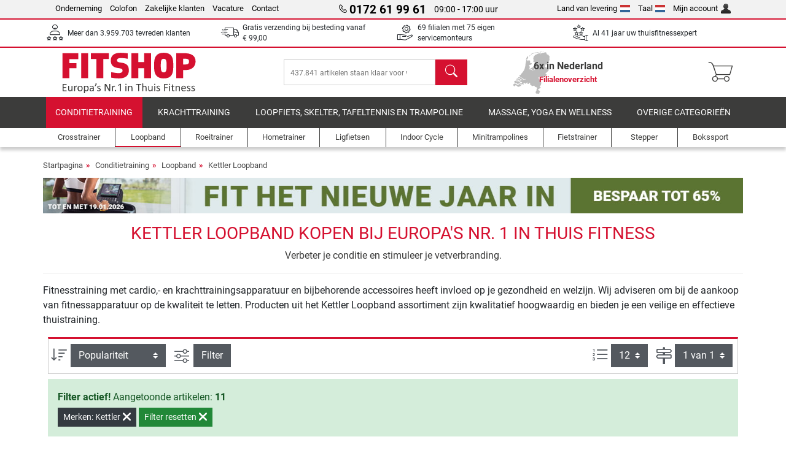

--- FILE ---
content_type: text/html; charset=UTF-8
request_url: https://www.fitshop.nl/kettler-loopband
body_size: 17568
content:
<!DOCTYPE html>
<html lang="nl">
<head>
  
  <meta charset="utf-8"/>
  <meta name="viewport" content="width=device-width, initial-scale=1"/>
  <meta name="description" content="Met een Kettler Loopband koop je ouderwetse kwaliteit "made in Germany". Kettler loopbanden voor thuisgebruik."/>
  <meta name="author" content="Fitshop Group"/>
  <meta name="theme-color" content="#d51130"/>
  <meta name="robots" content="index,follow"/>

  <title>Koop je Kettler loopband bij de fitness professional</title>

  <style media="screen">
    body {font:normal normal 400 1em/1.5 sans-serif;}
    #page {display:flex;flex-direction:column;min-height:100%;}
    main {flex:1;flex-basis:auto;} .svg-icon {width:1em;height:1em;}
    .d-none {display:none!important;} .img-fluid {max-width:100%;height:auto;}
  </style>

  <link rel="preconnect" href="https://www.googletagmanager.com"/>
  <link rel="preconnect" href="https://sbs.adsdefender.com"/>
  <link rel="preconnect" href="https://cdn.adsdefender.com"/>
  <link rel="preload" as="font" href="/assets/fonts/roboto-v30-latin-regular.woff2" type="font/woff2" crossorigin="anonymous"/>
  <link rel="preload" as="font" href="/assets/fonts/roboto-v30-latin-700.woff2" type="font/woff2" crossorigin="anonymous"/>
  <link rel="preload" as="font" href="/assets/fonts/iconfont.woff2" type="font/woff2" crossorigin="anonymous"/>
  <link rel="preload" as="image" href="/assets/images/shop/banner/510x80_banner_fit_nl_nl.jpg" fetchpriority="high" imagesrcset="/assets/images/shop/banner/510x80_banner_fit_nl_nl.jpg 510w, /assets/images/shop/banner/1470x100_banner_fit_nl_nl.jpg 1470w" imagesizes="100vw"/>
  <link rel="preload" as="image" href="https://resources.fitshop.com/bilder/kettler_fs/laufbaender/K-TM1065-100/sprinter-3_250.jpg" fetchpriority="high"/>

  <link rel="canonical" href="https://www.fitshop.nl/kettler-loopband"/>
  
  <link rel="stylesheet" href="/assets/css/shop/bootstrap-4.6.2.min.css?v=26.1.6"/>
  <link rel="stylesheet" href="/assets/css/shop/iconfont.min.css?v=26.1.6"/>
  
  
  <link rel="stylesheet" href="/assets/css/shop/structure.min.css?v=26.1.6"/>
  <link rel="stylesheet" href="/assets/css/shop/header.min.css?v=26.1.6"/>
  <link rel="stylesheet" href="/assets/css/shop/product.min.css?v=26.1.6"/>
  <link rel="stylesheet" href="/assets/css/shop/footer.min.css?v=26.1.6"/>
  <link rel="stylesheet" href="/assets/css/shop/cookieconsent-3.1.0.min.css?v=26.1.6"/>
  

  <!--[if lte IE 9]>
    <link rel="stylesheet" href="/assets/css/shop/bootstrap-4.6.0-ie9.min.css?v=26.1.6"/>
    <link rel="stylesheet" href="/assets/css/shop/ie9-fixes.min.css?v=26.1.6"/>
  <![endif]-->

  
  <meta property="og:type" content="website"/>
  <meta property="og:site_name" content="Fitshop"/>
  <meta property="og:title" content="Koop je Kettler loopband bij de fitness professional"/>
  <meta property="og:description" content="Met een Kettler Loopband koop je ouderwetse kwaliteit "made in Germany". Kettler loopbanden voor thuisgebruik."/>
  <meta property="og:url" content="https://www.fitshop.nl/kettler-loopband"/>
  <meta property="og:image" content="https://resources.fitshop.com/bilder/kettler_fs/laufbaender/K-TM1065-100/sprinter-3_600.jpg"/>


  <link rel="icon" href="/assets/images/shop/fav/favicon-fitshop.ico" sizes="48x48"/>
  <link rel="icon" href="/assets/images/shop/fav/favicon-fitshop.svg" type="image/svg+xml"/>
  <link rel="apple-touch-icon" href="/assets/images/shop/fav/apple-touch-icon-fitshop.png"/>
  <link rel="manifest" href="/manifest.json"/>

  
  <script>
    window.dataLayer = window.dataLayer || [];
    window.uetq = window.uetq || [];
    function gtag() {
      dataLayer.push(arguments);
    }
    gtag('consent', 'default', {
      ad_storage: 'denied',
      ad_personalization: 'denied',
      ad_user_data: 'denied',
      analytics_storage: 'denied'
    });
    uetq.push('consent', 'default', {
      ad_storage: 'denied'
    });
  </script>
  <!-- Google Tag Manager -->
  <script>/*<![CDATA[*/(function(w,d,s,l,i){w[l]=w[l]||[];w[l].push({'gtm.start':
  new Date().getTime(),event:'gtm.js'});var f=d.getElementsByTagName(s)[0],
  j=d.createElement(s),dl=l!='dataLayer'?'&l='+l:'';j.async=true;j.src=
  'https://www.googletagmanager.com/gtm.js?id='+i+dl;f.parentNode.insertBefore(j,f);
  })(window,document,'script','dataLayer','GTM-WT26BNT');/*]]>*/</script>
  <!-- End Google Tag Manager -->


</head>
<body>
  
  <!-- Google Tag Manager (noscript) -->
  <noscript><iframe src="https://www.googletagmanager.com/ns.html?id=GTM-WT26BNT" height="0" width="0" style="display:none;visibility:hidden"></iframe></noscript>
  <!-- End Google Tag Manager (noscript) -->

  <div id="page" class="has-skyscraper">
    
  <header id="header">
    
  

    
  <div id="header-top" class="position-relative d-none d-lg-block-header">
    <div id="header-top-content" class="container">
      <div class="d-flex">
        <div class="flex-fill left">
          <ul>
            <li><a href="/over-fitshop">Onderneming</a></li>
            <li><a href="/impressum">Colofon</a></li>
            <li><a href="/professionele-fitness-inrichting">Zakelijke klanten</a></li>
            <li><a href="/vacature">Vacature</a></li>
            <li><a href="/contact/form">Contact</a></li>
          </ul>
        </div>
        <div class="flex-fill position-relative center hotline">
          <a class="hotline-toggle" id="hotline-toggle" href="#">
            <i class="icon-phone"></i>
            <strong>0172 61 99 61</strong>
            <span>
               09:00 - 17:00 uur
            </span>
          </a>
          
  <div class="hotline-popup sidebar-box text-left" id="hotline-popup">
    <div class="sidebar-box-heading m-0 pr-3">
      Informatie en bestellijn
      <i class="popup-close cursor-pointer icon-cross float-right"></i>
    </div>
    <div class="sidebar-box-content mt-0 p-3">
      <p class="mb-0 font-weight-bold">
        <i class="icon-phone"></i>
        <a href="tel:0172619961">0172 61 99 61</a>
      </p>
      <p class="font-weight-bold">
        <i class="icon-mail"></i>
        <a href="mailto:info@fitshop.nl">info@fitshop.nl</a>
      </p>
      <table class="hotline-open">
        <tr class="hotline-open-hours">
          <td class="align-top pr-2">Ma - Vr:</td>
          <td>
             09:00 - 17:00 uur
            
          </td>
        </tr><tr class="hotline-open-hours">
          <td class="align-top pr-2">Za:</td>
          <td>
             10:00 - 17:00 uur
            
          </td>
        </tr>
      </table>
    </div>
    
  </div>

        </div>
        <div class="flex-fill position-relative right">
          <ul>
            <li><a href="/fitshop-group-in-europa" title="Leverland veranderen">Land van levering<img width="16" height="12" src="/assets/images/shop/country/nl.svg" alt="Land nl" loading="lazy"/></a></li>
            <li class="left">
              <a class="language-toggle" id="language-toggle" href="#" title="Taal veranderen">Taal<img width="16" height="12" src="/assets/images/shop/country/nl.svg" alt="Taal nl" loading="lazy"/></a>
              
  <div class="language-switch-box sidebar-box" id="language-switch-box">
    <div class="sidebar-box-heading m-0 pr-3">
      Taal veranderen
      <i class="popup-close cursor-pointer icon-cross float-right"></i>
    </div>
    <div class="sidebar-box-content mt-0 p-0">
      <form method="post" action="/kettler-loopband" id="form-language-switch">
        <input type="hidden" value="nl" name="language"/>
        <ul class="list-none row">
          <li data-lang="en" class="language col-6 p-2 cursor-pointer">
            <img class="border" width="36" height="24" src="/assets/images/shop/country/en.svg" alt="Taal en" loading="lazy"/>
            <span>english</span>
          </li><li data-lang="fr" class="language col-6 p-2 cursor-pointer">
            <img class="border" width="36" height="24" src="/assets/images/shop/country/fr.svg" alt="Taal fr" loading="lazy"/>
            <span>français</span>
          </li><li data-lang="nl" class="language col-6 p-2 active cursor-pointer">
            <img class="border" width="36" height="24" src="/assets/images/shop/country/nl.svg" alt="Taal nl" loading="lazy"/>
            <span>nederlands</span>
          </li>
        </ul>
      </form>
    </div>
  </div>

            </li>
            <li><a href="/user/register" title="Mijn account">Mijn account<img width="16" height="16" src="/assets/icons/user_silhouette.png" alt="icon silhouette" loading="lazy"/></a></li>
          </ul>
        </div>
      </div>
    </div>
  </div>

    
  <div id="header-trust" class="transition">
    <div id="header-trust-carousel" class="d-lg-none carousel slide" data-ride="carousel" data-interval="3000">
      <ul class="carousel-inner d-flex align-items-center h-100 m-0 px-1 text-center">
        
        <li class="carousel-item active">Meer dan 3.959.703 tevreden klanten</li>
        <li class="carousel-item"><a class="link-unstyled" href="/bezorgen-en-verzendkosten">Gratis verzending bij besteding vanaf <span class="text-nowrap">€ 99,00</span></a></li>
        
        <li class="carousel-item">69 filialen met 75 eigen servicemonteurs</li>
        
        
        
        
        <li class="carousel-item">Al 41 jaar uw thuisfitnessexpert</li>
      </ul>
    </div>

    <div id="header-trust-content" class="container d-none d-lg-block-header">
      <div class="row justify-content-between">
        <div class="col align-self-center trust-icon"><i class="icon-customers"></i> Meer dan 3.959.703 tevreden klanten
        </div>
        <div class="col align-self-center trust-icon"><i class="icon-delivery"></i><a class="link-unstyled" href="/bezorgen-en-verzendkosten"> Gratis verzending bij besteding vanaf <span class="text-nowrap">€ 99,00</span></a>
        </div>
        
        <div class="col align-self-center trust-icon"><i class="icon-service"></i> 69 filialen met 75 eigen servicemonteurs</div>
        
        
        <div class="col align-self-center trust-icon d-none d-xxl-block-header"><i class="icon-products"></i> 437.841 artikelen staan klaar voor verzending</div>
        
        
        <div class="col align-self-center trust-icon"><i class="icon-ratings"></i> Al 41 jaar uw thuisfitnessexpert</div>
      </div>
    </div>
  </div>

    
  <div id="header-main-content" class="container d-table">
    <div class="d-table-row">
      <div id="header-nav-toggle" class="cell-menu d-table-cell d-lg-none-header py-1 text-center" title="Menu">
        <i class="icon-menu"></i>
      </div>

      <div class="cell-logo d-table-cell align-middle text-left">
        <a href="/" title="Fitshop">
          <img class="transition img-fixed" width="280" height="70" src="/assets/images/shop/header/logo-fitshop-nl-color.svg" alt="Fitshop Logo" loading="lazy"/>
        </a>
      </div>

      <div class="cell-search d-table-cell align-middle text-center">
        <form id="form-search" method="post" action="/article/search">
          <div class="d-flex">
            <div class="search-input flex-grow-1">
              <input class="transition" id="search" type="text" name="search" autocomplete="off" placeholder="437.841 artikelen staan klaar voor verzending"/>
              <label class="sr-only" for="search">Zoeken</label>
              <button class="d-none transition" id="search-clear-button" type="button" title="verwijderen">
                <i class="icon-cross"></i>
              </button>
            </div>
            <button class="transition" id="search-button" type="submit" title="Zoeken">
              <i class="icon-search d-none d-lg-inline"></i>
              <i class="icon-caret-right d-lg-none"></i>
            </button>
          </div>
          <div id="search-suggestions" class="proposed-results"></div>
        </form>
      </div>

      <div class="cell-stores stores-nl d-none d-lg-table-cell-header text-center">
        <a href="/filialenoverzicht" title="Filialenoverzicht">
          
          <strong>
            <span class="stores-count">6x in Nederland</span>
            <span class="stores-finder">Filialenoverzicht</span>
          </strong>
        </a>
      </div>

      <div class="cell-cart d-table-cell align-middle text-right">
        <a class="btn btn-link px-1 position-relative d-none d-xs-inline-block d-lg-none-header" href="/filialenoverzicht" title="Filialenoverzicht">
          <i class="icon-marker"></i>
          <span class="store-count">69x</span>
        </a>
        <a class="btn btn-link px-1 d-lg-none-header" id="header-search" href="#" title="Zoeken">
          <i class="icon-search"></i>
        </a>
        <a class="btn btn-link pl-1 pr-3 position-relative" id="header-cart" href="/shopcart/show" title="Winkelmand">
          <i class="icon-basket"></i>
          
        </a>
        
      </div>
    </div>
  </div>

    
  <nav id="header-nav" class="container d-none d-lg-block-header">
    <div id="header-nav-main" class="d-none d-lg-block-header transition">
      <div class="container">
        <div class="row">
          <ul class="col-12">
            <li class="active">
              <a class="transition" href="/conditietraining" title="Conditietraining">Conditietraining</a>
            </li><li>
              <a class="transition" href="/krachttraining" title="Krachttraining">Krachttraining</a>
            </li><li>
              <a class="transition" href="/loopfiets-skelter-tafeltennis-en-trampoline" title="Loopfiets, skelter, tafeltennis en trampoline">Loopfiets, skelter, tafeltennis en trampoline</a>
            </li><li>
              <a class="transition" href="/massage-yoga-en-wellness" title="Massage, yoga en wellness">Massage, yoga en wellness</a>
            </li><li>
              <a class="transition" href="/specials/misc" title="Overige categorieën">Overige categorieën</a>
            </li>
          </ul>
        </div>
      </div>
    </div>

    <div id="header-nav-sub" class="container">
      <div class="row">
        <ul class="main-nav d-lg-none-header">
          <li><a class="nav-icon" href="/"><i class="icon-home"></i><span class="sr-only">Startpagina</span></a></li>
          <li class="active"><a class="nav-icon" href="#"><i class="icon-categories"></i><span class="sr-only">Categorie</span></a></li>
          <li><a class="nav-icon" href="/bezorgen-en-verzendkosten"><i class="icon-shipping"></i><span class="sr-only">Verzendkosten</span></a></li>
          <li><a class="nav-icon" href="/filialenoverzicht"><i class="icon-marker"></i><span class="sr-only">Filialen</span></a></li>
          <li><a class="nav-icon" href="/over-fitshop"><i class="icon-company"></i><span class="sr-only">Onderneming</span></a></li>
          <li><a class="nav-icon" href="/contact/form"><i class="icon-contact"></i><span class="sr-only">Contact</span></a></li>
          <li><a class="nav-icon" href="/user/register"><i class="icon-account"></i><span class="sr-only">Log-in</span></a></li>
          <li><a class="nav-icon" href="#" id="nav-language-toggle"><i class="icon-language"></i><span class="sr-only">Taal veranderen</span></a></li>
        </ul>
        <div class="sub-nav d-table-cell d-lg-none-header position-relative">
          <ul>
            <li>
              
                <a class="nav-main-link open" href="/conditietraining"><span>Conditietraining</span></a>
                <ul class="active">
                  <li><a class="nav-link" href="/crosstrainer" title="Crosstrainer">Crosstrainer</a>
                  </li><li class="active"><a class="nav-link" href="/loopband" title="Loopband">Loopband</a>
                  </li><li><a class="nav-link" href="/roeitrainer" title="Roeitrainer">Roeitrainer</a>
                  </li><li><a class="nav-link" href="/hometrainer" title="Hometrainer">Hometrainer</a>
                  </li><li><a class="nav-link" href="/ligfietsen" title="Ligfietsen">Ligfietsen</a>
                  </li><li><a class="nav-link" href="/indoor-cycle" title="Indoor Cycle">Indoor Cycle</a>
                  </li><li><a class="nav-link" href="/smart-bikes" title="Smart Bikes">Smart Bikes</a>
                  </li><li><a class="nav-link" href="/minitrampolines" title="Minitrampolines">Minitrampolines</a>
                  </li><li><a class="nav-link" href="/fietstrainer" title="Fietstrainer">Fietstrainer</a>
                  </li><li><a class="nav-link" href="/stepper" title="Stepper">Stepper</a>
                  </li><li><a class="nav-link" href="/bokssport" title="Bokssport">Bokssport</a>
                  </li><li><a class="nav-link" href="/nordic-walking" title="Nordic Walking">Nordic Walking</a>
                  </li><li><a class="nav-link" href="/sporthorloges" title="Sporthorloges">Sporthorloges</a>
                  </li>
                </ul>
              
            </li><li>
              
                <a class="nav-main-link closed" href="/krachttraining"><span>Krachttraining</span></a>
                <ul class="d-none">
                  <li><a class="nav-link" href="/krachtstation" title="Krachtstation">Krachtstation</a>
                  </li><li><a class="nav-link" href="/halterbank" title="Halterbank">Halterbank</a>
                  </li><li><a class="nav-link" href="/squatrek" title="Squatrek">Squatrek</a>
                  </li><li><a class="nav-link" href="/halters" title="Halters">Halters</a>
                  </li><li><a class="nav-link" href="/halterschijven" title="Halterschijven">Halterschijven</a>
                  </li><li><a class="nav-link" href="/halterstangen" title="Halterstangen">Halterstangen</a>
                  </li><li><a class="nav-link" href="/functional-training" title="Functional training">Functional training</a>
                  </li><li><a class="nav-link" href="/buiktrainers-en-rugtrainers" title="Buiktrainers en rugtrainers">Buiktrainers en rugtrainers</a>
                  </li><li><a class="nav-link" href="/spierstimulatie-ems-training" title="Spierstimulatie / EMS-training">Spierstimulatie / EMS-training</a>
                  </li><li><a class="nav-link" href="/trilplaten" title="Trilplaten">Trilplaten</a>
                  </li><li><a class="nav-link" href="/professioneel-krachtstation" title="Professioneel krachtstation">Professioneel krachtstation</a>
                  </li><li><a class="nav-link" href="/optrekstangen" title="Optrekstangen">Optrekstangen</a>
                  </li><li><a class="nav-link" href="/accessoires-voor-krachttraining" title="Accessoires voor krachttraining">Accessoires voor krachttraining</a>
                  </li><li><a class="nav-link" href="/krachttraining-accessoires" title="Krachttraining accessoires">Krachttraining accessoires</a>
                  </li>
                </ul>
              
            </li><li>
              
                <a class="nav-main-link closed" href="/loopfiets-skelter-tafeltennis-en-trampoline"><span>Loopfiets, skelter, tafeltennis en trampoline</span></a>
                <ul class="d-none">
                  <li><a class="nav-link" href="/tafeltennis" title="Tafeltennis">Tafeltennis</a>
                  </li><li><a class="nav-link" href="/trampoline" title="Trampoline">Trampoline</a>
                  </li><li><a class="nav-link" href="/slackline" title="Slackline">Slackline</a>
                  </li><li><a class="nav-link" href="/speelvoertuigen" title="Speelvoertuigen">Speelvoertuigen</a>
                  </li><li><a class="nav-link" href="/skelter-go-karts" title="Skelter &amp; Go-Karts">Skelter & Go-Karts</a>
                  </li><li><a class="nav-link" href="/outdoor-speeltoestellen" title="Outdoor speeltoestellen">Outdoor speeltoestellen</a>
                  </li><li><a class="nav-link" href="/voetbaldoelen-en-accessoires" title="Voetbaldoelen en accessoires">Voetbaldoelen en accessoires</a>
                  </li><li><a class="nav-link" href="/zwembadjes-en-accessoires" title="Zwembadjes en accessoires">Zwembadjes en accessoires</a>
                  </li><li><a class="nav-link" href="/tafelvoetbal-kickertafels" title="Tafelvoetbal / Kickertafels">Tafelvoetbal / Kickertafels</a>
                  </li><li><a class="nav-link" href="/basketbalringen" title="Basketbalringen">Basketbalringen</a>
                  </li><li><a class="nav-link" href="/indoor-speeltoestellen" title="Indoor-speeltoestellen">Indoor-speeltoestellen</a>
                  </li><li><a class="nav-link" href="/airtrack" title="Airtrack">Airtrack</a>
                  </li><li><a class="nav-link" href="/dartsport" title="Dartsport">Dartsport</a>
                  </li><li><a class="nav-link" href="/pickleball" title="Pickleball">Pickleball</a>
                  </li>
                </ul>
              
            </li><li>
              
                <a class="nav-main-link closed" href="/massage-yoga-en-wellness"><span>Massage, yoga en wellness</span></a>
                <ul class="d-none">
                  <li><a class="nav-link" href="/spierstimulatie-ems-training" title="Spierstimulatie / EMS-training">Spierstimulatie / EMS-training</a>
                  </li><li><a class="nav-link" href="/trilplaten" title="Trilplaten">Trilplaten</a>
                  </li><li><a class="nav-link" href="/massagestoel" title="Massagestoel">Massagestoel</a>
                  </li><li><a class="nav-link" href="/massagetoestellen" title="Massagetoestellen">Massagetoestellen</a>
                  </li><li><a class="nav-link" href="/yogamatten-gymnastiekmatten" title="Yogamatten &amp; gymnastiekmatten">Yogamatten & gymnastiekmatten</a>
                  </li><li><a class="nav-link" href="/evenwicht-en-coordinatie" title="Evenwicht en coördinatie">Evenwicht en coördinatie</a>
                  </li><li><a class="nav-link" href="/fasciatraining-massage" title="Fasciatraining &amp; massage">Fasciatraining & massage</a>
                  </li><li><a class="nav-link" href="/weegschalen" title="Weegschalen">Weegschalen</a>
                  </li><li><a class="nav-link" href="/lichttherapie" title="Lichttherapie">Lichttherapie</a>
                  </li><li><a class="nav-link" href="/recovery_regeneration" title="Recovery_regeneration">Recovery_regeneration</a>
                  </li>
                </ul>
              
            </li><li>
              
                <a class="nav-main-link closed" href="/specials/misc"><span>Overige categorieën</span></a>
                
              
            </li>
          </ul>
          <form class="position-absolute bg-white" id="nav-language" method="post" action="/kettler-loopband">
            <div class="p-2 font-weight-bold">Taal veranderen</div>
            <ul class="nav-language">
              <li>
                <button class="btn btn-link d-block" type="submit" name="language" value="en">
                  <img class="border" width="36" height="24" src="/assets/images/shop/country/en.svg" alt="Taal en" loading="lazy"/>
                  <span class="pl-2">english</span>
                </button>
              </li><li>
                <button class="btn btn-link d-block" type="submit" name="language" value="fr">
                  <img class="border" width="36" height="24" src="/assets/images/shop/country/fr.svg" alt="Taal fr" loading="lazy"/>
                  <span class="pl-2">français</span>
                </button>
              </li><li class="active">
                <button class="btn btn-link d-block" type="submit" name="language" value="nl">
                  <img class="border" width="36" height="24" src="/assets/images/shop/country/nl.svg" alt="Taal nl" loading="lazy"/>
                  <span class="pl-2">nederlands</span>
                </button>
              </li>
            </ul>
          </form>
        </div>
        <ul class="sub-nav col-lg d-none d-lg-flex-header">
          <li><a class="nav-icon" href="/crosstrainer" title="Crosstrainer"><div>
              <img width="45" height="45" src="/assets/images/shop/header/nav/crosstrainer.svg" alt="Icon Crosstrainer" loading="lazy"/>
              <span>Crosstrainer</span></div></a>
          </li><li class="active"><a class="nav-icon" href="/loopband" title="Loopband"><div>
              <img width="45" height="45" src="/assets/images/shop/header/nav/laufbaender.svg" alt="Icon Loopband" loading="lazy"/>
              <span>Loopband</span></div></a>
          </li><li><a class="nav-icon" href="/roeitrainer" title="Roeitrainer"><div>
              <img width="45" height="45" src="/assets/images/shop/header/nav/rudergeraete.svg" alt="Icon Roeitrainer" loading="lazy"/>
              <span>Roeitrainer</span></div></a>
          </li><li><a class="nav-icon" href="/hometrainer" title="Hometrainer"><div>
              <img width="45" height="45" src="/assets/images/shop/header/nav/ergometer.svg" alt="Icon Hometrainer" loading="lazy"/>
              <span>Hometrainer</span></div></a>
          </li><li><a class="nav-icon" href="/ligfietsen" title="Ligfietsen"><div>
              <img width="45" height="45" src="/assets/images/shop/header/nav/liegeergometer.svg" alt="Icon Ligfietsen" loading="lazy"/>
              <span>Ligfietsen</span></div></a>
          </li><li><a class="nav-icon" href="/indoor-cycle" title="Indoor Cycle"><div>
              <img width="45" height="45" src="/assets/images/shop/header/nav/indoorcycles.svg" alt="Icon Indoor Cycle" loading="lazy"/>
              <span>Indoor Cycle</span></div></a>
          </li><li><a class="nav-icon" href="/minitrampolines" title="Minitrampolines"><div>
              <img width="45" height="45" src="/assets/images/shop/header/nav/minitrampoline.svg" alt="Icon Minitrampolines" loading="lazy"/>
              <span>Minitrampolines</span></div></a>
          </li><li><a class="nav-icon" href="/fietstrainer" title="Fietstrainer"><div>
              <img width="45" height="45" src="/assets/images/shop/header/nav/rollentrainer.svg" alt="Icon Fietstrainer" loading="lazy"/>
              <span>Fietstrainer</span></div></a>
          </li><li><a class="nav-icon" href="/stepper" title="Stepper"><div>
              <img width="45" height="45" src="/assets/images/shop/header/nav/stepper.svg" alt="Icon Stepper" loading="lazy"/>
              <span>Stepper</span></div></a>
          </li><li><a class="nav-icon" href="/bokssport" title="Bokssport"><div>
              <img width="45" height="45" src="/assets/images/shop/header/nav/boxsport.svg" alt="Icon Bokssport" loading="lazy"/>
              <span>Bokssport</span></div></a>
          </li>
        </ul>
      </div>
    </div>
  </nav>

  </header>


    <main id="content">
      
  

      <div id="content-main" class="container">
        <div id="content-wrapper">
          
  
  
    <ul class="breadcrumbs d-inline-block">
      <li class="d-none d-md-inline-block">
        <a href="/" title="Startpagina">Startpagina</a>
      </li><li class="d-none d-md-inline-block">
        <a href="/conditietraining" title="Conditietraining">Conditietraining</a>
      </li><li>
        <a href="/loopband" title="Loopband">Loopband</a>
      </li><li class="d-none d-md-inline-block">
        <a href="/kettler-loopband" title="Kettler Loopband">Kettler Loopband</a>
      </li>
    </ul>
    
    <script type="application/ld+json">{"@context":"https://schema.org","@type":"BreadcrumbList","itemListElement":[{"@type":"ListItem","position":1,"name":"Conditietraining","item":"https://www.fitshop.nl/conditietraining"},{"@type":"ListItem","position":2,"name":"Loopband","item":"https://www.fitshop.nl/loopband"},{"@type":"ListItem","position":3,"name":"Kettler Loopband","item":"https://www.fitshop.nl/kettler-loopband"}]}</script>
  

  
  
  <div class="promo-banners mb-3">
    
  

    
      <div class="promo-banner text-center">
        <a href="/promotion/fit-het-nieuwe-jaar-in">
          <picture>
            <source media="(max-width: 767px)" srcset="/assets/images/shop/banner/510x80_banner_fit_nl_nl.jpg" width="510" height="80"/>
            <source media="(min-width: 768px)" srcset="/assets/images/shop/banner/1470x100_banner_fit_nl_nl.jpg" width="1470" height="100"/>
            <img class="img-fluid" src="/assets/images/shop/banner/1470x100_banner_fit_nl_nl.jpg" alt="promo-banner" loading="eager" width="1470" height="100"/>
          </picture>
        </a>
      </div>
    
  </div>

  <script type="application/ld+json">{"@context":"https://schema.org","@type":"Product","name":"Kettler Loopband","url":"https://www.fitshop.nl/kettler-loopband","offers":{"@type":"AggregateOffer","offerCount":11,"lowPrice":"599.00","highPrice":"2699.00","priceCurrency":"EUR"},"aggregateRating":{"@type":"AggregateRating","reviewCount":27,"ratingValue":4.97}}</script>

  <div class="product-list">
    
      
  <div class="product-list-header">
    
  <div class="product-list-header-top mb-3">
    <h1 class="mb-0">Kettler Loopband kopen bij Europa's Nr. 1 in Thuis Fitness</h1>
    
    <div class="mt-2">Verbeter je conditie en stimuleer je vetverbranding.</div>
    
  </div>

    
  <div class="product-list-header-bottom category-guide mb-2 mb-md-3">
    <hr/>
    
    <div class="clearfix">
      
      
  <div class="list-text-short top">
    Fitnesstraining met cardio,- en krachttrainingsapparatuur en bijbehorende accessoires heeft invloed op je gezondheid en welzijn. Wij adviseren om bij de aankoop van fitnessapparatuur op de kwaliteit te letten. Producten uit het Kettler Loopband assortiment zijn kwalitatief hoogwaardig en bieden je een veilige en effectieve thuistraining. 
  </div>
  

    </div>
  </div>

  </div>

      
  
  <div class="product-list-content-sidebar" id="list-sidebar">
    <div class="sidebar-wrapper">
      
  <div class="sticky-top">
    <div class="d-flex align-items-center w-100 p-1">
      <div class="px-3 flex-grow-1 font-weight-bold">
        Filter
      </div>
      <div class="px-2 text-right">
        <button class="btn btn-outline-secondary px-2 border-0 text-dark toggle-sidebar" type="button" data-target="#list-sidebar">
          <i class="icon-cross"></i>
          <span class="sr-only">Sluiten</span>
        </button>
      </div>
    </div>
  </div>

      <div class="py-3 px-2">
        
  <div class="sidebar-box-filter filter-brands toggle-scope toggled-opened">
    <div class="sidebar-box-heading toggle-trigger" tabindex="0" role="button">
      Kettler Loopband Merken
      <i class="icon-open icon-caret-down"></i><i class="icon-close icon-caret-up"></i>
    </div>
    <div class="sidebar-box-content toggle-target">
      <ul>
        <li class="sidebar-menu-link py-2 py-lg-1">
          <a href="/loopband" title="Alle merken">Alle merken</a>
          
        </li>
        <li class="sidebar-menu-link py-2 py-lg-1">
          <a href="/assault-fitness-loopband" title="Assault Fitness">Assault Fitness</a>
          <span>1</span>
        </li><li class="sidebar-menu-link py-2 py-lg-1">
          <a href="/bowflex-loopband" title="Bowflex">Bowflex</a>
          <span>1</span>
        </li><li class="sidebar-menu-link py-2 py-lg-1">
          <a href="/cardiostrong-loopband" title="cardiostrong">cardiostrong</a>
          <span>6</span>
        </li><li class="sidebar-menu-link py-2 py-lg-1">
          <a href="/centr-x-hyrox-loopband" title="Centr x Hyrox">Centr x Hyrox</a>
          <span>1</span>
        </li><li class="sidebar-menu-link py-2 py-lg-1">
          <a href="/darwin-fitness-loopband" title="Darwin Fitness">Darwin Fitness</a>
          <span>4</span>
        </li><li class="sidebar-menu-link py-2 py-lg-1">
          <a href="/duke-fitness-loopband" title="Duke Fitness">Duke Fitness</a>
          <span>2</span>
        </li><li class="sidebar-menu-link py-2 py-lg-1">
          <a href="/hammer-loopband" title="Hammer">Hammer</a>
          <span>1</span>
        </li><li class="sidebar-menu-link py-2 py-lg-1">
          <a href="/healthstream-loopband" title="Healthstream">Healthstream</a>
          <span>1</span>
        </li><li class="sidebar-menu-link py-2 py-lg-1">
          <a href="/horizon-fitness-loopband" title="Horizon Fitness">Horizon Fitness</a>
          <span>6</span>
        </li><li class="sidebar-menu-link py-2 py-lg-1">
          <a href="/inspire-loopband" title="Inspire">Inspire</a>
          <span>6</span>
        </li><li class="sidebar-menu-link py-2 py-lg-1 active">
          <a href="/kettler-loopband" title="Kettler">Kettler</a>
          <span>11</span>
        </li><li class="sidebar-menu-link py-2 py-lg-1">
          <a href="/life-fitness-loopband" title="Life Fitness">Life Fitness</a>
          <span>9</span>
        </li><li class="sidebar-menu-link py-2 py-lg-1">
          <a href="/matrix-loopband" title="Matrix">Matrix</a>
          <span>4</span>
        </li><li class="sidebar-menu-link py-2 py-lg-1">
          <a href="/nohrd-loopband" title="Nohrd">Nohrd</a>
          <span>3</span>
        </li><li class="sidebar-menu-link py-2 py-lg-1">
          <a href="/nordictrack-loopband" title="NordicTrack">NordicTrack</a>
          <span>4</span>
        </li><li class="sidebar-menu-link py-2 py-lg-1">
          <a href="/proform-loopband" title="Proform">Proform</a>
          <span>2</span>
        </li><li class="sidebar-menu-link py-2 py-lg-1">
          <a href="/schwinn-loopband" title="Schwinn">Schwinn</a>
          <span>1</span>
        </li><li class="sidebar-menu-link py-2 py-lg-1">
          <a href="/taurus-loopband" title="Taurus">Taurus</a>
          <span>11</span>
        </li><li class="sidebar-menu-link py-2 py-lg-1">
          <a href="/toorx-loopband" title="Toorx">Toorx</a>
          <span>1</span>
        </li><li class="sidebar-menu-link py-2 py-lg-1">
          <a href="/tunturi-loopband" title="Tunturi">Tunturi</a>
          <span>9</span>
        </li>
      </ul>
    </div>
  </div>

        
  

        
  

        
  <form id="technicaldetails-filter-form" method="get">
    <input type="hidden" id="filter-switch" name="technicaldetails-filter" value="1"/>
    
  <div class="sidebar-box-filter other-categories toggle-scope toggled-closed">
    <div class="sidebar-box-heading toggle-trigger" tabindex="0" role="button">
      Prijsbereik <i class="icon-open icon-caret-down"></i><i class="icon-close icon-caret-up"></i>
    </div>
    <div class="sidebar-box-content toggle-target technicaldetails-filter-input">
      <div class="technicaldetails-filter-minmax">
        <div class="multi-range">
          <div class="slider-track"></div>
          <input type="range" name="price_min" id="filter-price_min" min="299" max="16649" step="1" value="299" data-unit="€"/>
          <input type="range" name="price_max" id="filter-price_max" min="299" max="16649" step="1" value="16649" data-unit="€"/>
        </div>
        <div class="text-value">
          <label class="value-left flex-fill pl-1" for="filter-price_min">
            299 €
          </label>
          <label class="value-right flex-fill pr-1 text-right" for="filter-price_max">
            16649 €
          </label>
        </div>
      </div>
    </div>
  </div>

    
  <div class="sidebar-box-filter other-categories toggle-scope toggled-closed">
    <div class="sidebar-box-heading toggle-trigger" tabindex="0" role="button">
      Beschikbaar <i class="icon-open icon-caret-down"></i><i class="icon-close icon-caret-up"></i>
    </div>
    <div class="sidebar-box-content toggle-target technicaldetails-filter-input">
      <ul class="list-unstyled">
        <li class="py-2 py-lg-1">
          <div class="custom-control custom-switch">
            <input class="custom-control-input" type="checkbox" name="stock" id="filter-stock" value="1"/>
            <label class="custom-control-label" for="filter-stock">Op korte termijn beschikbaar</label>
          </div>
        </li>
      </ul>
    </div>
  </div>

    
  <div class="sidebar-box-filter other-categories toggle-scope toggled-closed">
    <div class="sidebar-box-heading toggle-trigger" tabindex="0" role="button">
      Te gebruiken voor <i class="icon-open icon-caret-down"></i><i class="icon-close icon-caret-up"></i>
    </div>
    <div class="sidebar-box-content toggle-target technicaldetails-filter-input">
      <ul class="list-unstyled">
        <li class="py-2 py-lg-1">
          <div class="custom-control custom-switch">
            <input class="custom-control-input" id="filter-usage-heim" type="checkbox" name="garantie_heim" value="1" data-active=""/>
            <label class="custom-control-label" for="filter-usage-heim">Thuisgebruik</label>
          </div>
        </li>
        <li class="py-2 py-lg-1">
          <div class="custom-control custom-switch">
            <input class="custom-control-input" id="filter-usage-semi" type="checkbox" name="garantie_semi" value="1" data-active=""/>
            <label class="custom-control-label" for="filter-usage-semi">Semiprofessioneel gebruik</label>
          </div>
        </li>
        <li class="py-2 py-lg-1">
          <div class="custom-control custom-switch">
            <input class="custom-control-input" id="filter-usage-prof" type="checkbox" name="garantie_prof" value="1" data-active=""/>
            <label class="custom-control-label" for="filter-usage-prof">Professioneel gebruik</label>
          </div>
        </li>
      </ul>
    </div>
  </div>

    
      
    
      
    
      
    
      
    
      
    
      
    
    <a class="btn btn-danger rounded-0 font-weight-bold w-100 my-4" href="/loopband?technicaldetails-filter-reset=1">
      Filter resetten
    </a>
  </form>

      </div>
    </div>
  </div>

  
  

  
  <div class="toolbar toolbar-pagination row d-md-flex">
    <div class="toolbar-group flex-shrink-1 p-1 text-left">
      <form>
        <label class="toolbar-item toolbar-text d-inline-block" for="select-order-top" title="Sortering" data-toggle="tooltip">
          <i class="icon-sort"></i>
          <span class="sr-only">Sortering</span>
        </label>
        <select class="toolbar-item toolbar-input custom-select select-order" id="select-order-top" name="products-order">
          <option value="rang" selected="selected">Populariteit</option>
          <option disabled="disabled">----------------------</option>
          <option value="preis1">Prijs laag-hoog</option>
          <option value="preis2">Prijs hoog-laag</option>
          <option disabled="disabled">----------------------</option>
          <option value="bezeichnung1">Artikelnaam A-Z</option>
          <option value="bezeichnung2">Artikelnaam Z-A</option>
        </select>
      </form>
    </div>

    <div class="toolbar-group flex-grow-1 py-1 px-2 text-right text-md-left">
      <label class="toolbar-item toolbar-text d-inline-block" for="button-filter-top" title="Zoeken binnen de resultaten" data-toggle="tooltip">
        <i class="icon-sliders"></i>
        <span class="sr-only">Zoeken binnen de resultaten</span>
      </label>
      <button class="toolbar-item toolbar-btn btn toggle-sidebar" id="button-filter-top" type="button" data-target="#list-sidebar">
        Filter
      </button>
    </div>

    <div class="toolbar-group flex-grow-1 py-1 px-2 text-right d-none d-md-block">
      <form method="post" action="/kettler-loopband">
        <label class="toolbar-item toolbar-text d-inline-block" id="toolbar-label-per-page-top" for="toolbar-input-per-page-top" title="Artikelen per pagina:" data-toggle="tooltip">
          <i class="icon-items"></i>
          <span class="sr-only">Artikelen per pagina:</span>
        </label>
        <select class="toolbar-item toolbar-input custom-select select-per-page" id="toolbar-input-per-page-top" name="products-per-page">
          <option selected="selected" value="12">12</option><option value="24">24</option><option value="36">36</option><option value="60">60</option>
        </select>
      </form>
    </div>

    <div class="toolbar-group flex-shrink-1 p-1 pr-2 text-right d-none d-md-block">
      <div class="d-inline-block">
        <label class="toolbar-item toolbar-text" id="toolbar-label-num-page-top" for="toolbar-input-num-page-top" title="Pagina" data-toggle="tooltip">
          <i class="icon-pages"></i>
          <span class="sr-only">Pagina</span>
        </label>
        <select class="toolbar-item toolbar-input custom-select select-num-page d-inline-block" id="toolbar-input-num-page-top" name="page">
          <option selected="selected" value="1">1 van 1</option>
        </select>
      </div>
      
    </div>
  </div>

  
  <div class="filter-active-box mb-2 p-3 alert-success">
    <p class="mb-0">
      <strong>Filter actief!</strong> Aangetoonde artikelen: <strong>11</strong>
    </p>
    <div class="filter-active-buttons" id="filter-active-buttons">
      
  
    <a class="filter-remove-button btn btn-sm btn-dark rounded-0 mt-1" href="/loopband" title="Filter resetten">
      Merken: Kettler <i class="icon-cross"></i>
    </a>
  

      
  

      
  

      
  

      
  

      
  
    
    
  
    
    
  
    
    
  
    
    
  
    
    
  
    
    
  

      <a class="btn btn-sm btn-success rounded-0 mt-1" href="/loopband?technicaldetails-filter-reset=1">
        Filter resetten <i class="icon-cross"></i>
      </a>
    </div>
  </div>


  
    <ul class="product-list d-flex flex-wrap mb-3">
      
  
    <li class="product-list-entry">
      <div class="product-wrapper highlight">
        <div class="w-100 mb-auto">
          <div class="image-wrapper">
            <a href="/kettler-loopband-sprinter-1.1-k-tm1065-100" data-index="0" class="product-click">
              <div class="image-main">
                <div class="image-product">
                  <span class="img-v-mid">
                    <img class="img-fluid" width="250" height="250" src="https://resources.fitshop.com/bilder/kettler_fs/laufbaender/K-TM1065-100/sprinter-3_250.jpg" alt="product-image" loading="eager"/>
                    <img class="img-fluid" width="250" height="250" src="https://resources.fitshop.com/bilder/kettler_fs/laufbaender/K-TM1065-100/sprinter-4_250.jpg" alt="product-heroshot" loading="lazy"/>
                  </span>
                </div>
                
              </div>
            </a>
            <div class="bestseller-wrapper" title="Bestseller nr. 3">#3</div>
            
            
            
            <div class="stock-wrapper in-stock">Op voorraad</div>
            
          </div>

          <div class="title-wrapper">
            <a href="/kettler-loopband-sprinter-1.1-k-tm1065-100" data-index="0" class="product-click">Kettler Loopband Sprinter 1.1</a>
          </div>

          <div class="details-wrapper">
            <div class="row position-relative">
              <div class="col-7 text-truncate">Loopoppervlak</div>
              <div class="col-5 text-right text-truncate" title="122 x 45 cm">122 x 45 cm</div>
            </div><div class="row position-relative">
              <div class="col-7 text-truncate">Max. gebruikersgewicht</div>
              <div class="col-5 text-right text-truncate" title="110 kg">110 kg</div>
            </div><div class="row position-relative">
              <div class="col-7 text-truncate">Snelheid</div>
              <div class="col-5 text-right text-truncate" title="16 km/h">16 km/h</div>
            </div><div class="row position-relative">
              <div class="col-7 text-truncate">Inklapbaar ✓</div>
              <div class="col-5 text-right text-truncate" title="Stijgingspercentage -">Stijgingspercentage -</div>
            </div>
          </div>
          <div class="review-wrapper">
            
              <div class="row">
              <div class="col">
                <div>Uitrusting</div>
                <div class="review-squares">
                  <i class="icon-square-fill"></i><i class="icon-square-fill"></i><i class="icon-square-fill"></i><i class="icon-square"></i><i class="icon-square"></i>
                </div>
              </div>
              
              
            
              
              <div class="col">
                <div>Demping</div>
                <div class="review-squares">
                  <i class="icon-square-fill"></i><i class="icon-square-fill"></i><i class="icon-square-fill"></i><i class="icon-square"></i><i class="icon-square"></i>
                </div>
              </div>
              
              </div>
            
              <div class="row">
              <div class="col">
                <div>Rustige beweging</div>
                <div class="review-squares">
                  <i class="icon-square-fill"></i><i class="icon-square-fill"></i><i class="icon-square-fill"></i><i class="icon-square"></i><i class="icon-square"></i>
                </div>
              </div>
              
              
            
              
              <div class="col">
                <div>Stabiliteit</div>
                <div class="review-squares">
                  <i class="icon-square-fill"></i><i class="icon-square-fill"></i><i class="icon-square-fill"></i><i class="icon-square"></i><i class="icon-square"></i>
                </div>
              </div>
              
              </div>
            
          </div>
          <div class="rating-wrapper">
            <div class="row">
              <div class="col pr-0 text-nowrap overflow-hidden">
                Waarderingen <small>(3)</small>
              </div>
              <div class="col product-rating text-right">
                <i class="icon-star">
                  <i class="icon-star-fill"></i>
                </i><i class="icon-star">
                  <i class="icon-star-fill"></i>
                </i><i class="icon-star">
                  <i class="icon-star-fill"></i>
                </i><i class="icon-star">
                  <i class="icon-star-fill"></i>
                </i><i class="icon-star">
                  <i class="icon-star-fill"></i>
                </i>
                <span class="text-nowrap">5,0</span>
              </div>
            </div>
          </div>
        </div>

        <div class="w-100">
          <div class="price-wrapper text-right">
            
            <div class="promo-page-label">
              <div style="background-color:#5b7432; color:#ffffff">
                <div class="p-1 text-center">
                  <strong class="d-block">UITVERKOOP</strong>
                  <small>
                    <span>Geldig tot en met 19-01-26</span>
                    <i class="text-nowrap">Zolang de voorraad strekt!</i>
                  </small>
                </div>
              </div>
            </div>
            <div class="price-30">
              <br/>
              
              
            </div>
            <div class="price-old-wrapper">
              <div class="price-old">
                <div class="placeholder">&nbsp;</div>
                
                <div>
                  Laatste prijs
                  
                  <span class="text-nowrap">€ 749,<sup>00</sup></span>
                </div>
              </div>
            </div>
            <div class="price-now">
              Nu
              
              <span class="text-nowrap">€ 599,<sup>00</sup></span>
            </div>
          </div>
          
  

        </div>
      </div>
      
  
  

    </li>
  
    <li class="product-list-entry">
      <div class="product-wrapper">
        <div class="w-100 mb-auto">
          <div class="image-wrapper">
            <a href="/kettler-loopband-alpha-run-200-k-tm1037-100" data-index="1" class="product-click">
              <div class="image-main">
                <div class="image-product">
                  <span class="img-v-mid">
                    <img class="img-fluid" width="250" height="250" src="https://resources.fitshop.com/bilder/kettler/laufbaender/alpha-run200/Kettler_AlphaRun200_1_250.jpg" alt="product-image" loading="lazy"/>
                    <img class="img-fluid" width="250" height="250" src="https://resources.fitshop.com/bilder/kettler/laufbaender/alpha-run200/Kettler_AlphaRun200_2_250.jpg" alt="product-heroshot" loading="lazy"/>
                  </span>
                </div>
                
              </div>
            </a>
            
            
            
            
            <div class="stock-wrapper in-stock">Op voorraad</div>
            
          </div>

          <div class="title-wrapper">
            <a href="/kettler-loopband-alpha-run-200-k-tm1037-100" data-index="1" class="product-click">Kettler Loopband Alpha Run 200</a>
          </div>

          <div class="details-wrapper">
            <div class="row position-relative">
              <div class="col-7 text-truncate">Loopoppervlak</div>
              <div class="col-5 text-right text-truncate" title="135 x 47 cm">135 x 47 cm</div>
            </div><div class="row position-relative">
              <div class="col-7 text-truncate">Max. gebruikersgewicht</div>
              <div class="col-5 text-right text-truncate" title="130 kg">130 kg</div>
            </div><div class="row position-relative">
              <div class="col-7 text-truncate">Snelheid</div>
              <div class="col-5 text-right text-truncate" title="18 km/h">18 km/h</div>
            </div><div class="row position-relative">
              <div class="col-7 text-truncate">Inklapbaar ✓</div>
              <div class="col-5 text-right text-truncate" title="Stijgingspercentage ✓">Stijgingspercentage ✓</div>
            </div>
          </div>
          <div class="review-wrapper">
            
              <div class="row">
              <div class="col">
                <div>Uitrusting</div>
                <div class="review-squares">
                  <i class="icon-square-fill"></i><i class="icon-square-fill"></i><i class="icon-square-fill"></i><i class="icon-square"></i><i class="icon-square"></i>
                </div>
              </div>
              
              
            
              
              <div class="col">
                <div>Demping</div>
                <div class="review-squares">
                  <i class="icon-square-fill"></i><i class="icon-square-fill"></i><i class="icon-square-fill"></i><i class="icon-square-half"></i><i class="icon-square"></i>
                </div>
              </div>
              
              </div>
            
              <div class="row">
              <div class="col">
                <div>Rustige beweging</div>
                <div class="review-squares">
                  <i class="icon-square-fill"></i><i class="icon-square-fill"></i><i class="icon-square-fill"></i><i class="icon-square-half"></i><i class="icon-square"></i>
                </div>
              </div>
              
              
            
              
              <div class="col">
                <div>Stabiliteit</div>
                <div class="review-squares">
                  <i class="icon-square-fill"></i><i class="icon-square-fill"></i><i class="icon-square-fill"></i><i class="icon-square-fill"></i><i class="icon-square"></i>
                </div>
              </div>
              
              </div>
            
          </div>
          <div class="rating-wrapper">
            <div class="row">
              <div class="col pr-0 text-nowrap overflow-hidden">
                Waarderingen <small>(2)</small>
              </div>
              <div class="col product-rating text-right">
                <i class="icon-star">
                  <i class="icon-star-fill"></i>
                </i><i class="icon-star">
                  <i class="icon-star-fill"></i>
                </i><i class="icon-star">
                  <i class="icon-star-fill"></i>
                </i><i class="icon-star">
                  <i class="icon-star-fill"></i>
                </i><i class="icon-star">
                  <i class="icon-star-fill"></i>
                </i>
                <span class="text-nowrap">5,0</span>
              </div>
            </div>
          </div>
        </div>

        <div class="w-100">
          <div class="price-wrapper text-right">
            
            
            <div class="price-30">
              <br/>
              
              
            </div>
            <div class="price-old-wrapper">
              <div class="price-old">
                <div class="placeholder">&nbsp;</div>
                <div>
                  <small class="cursor-help" title="Adviesprijs van de leverancier" data-toggle="tooltip" data-delay="750">Adviesprijs</small>
                  
                  <span class="text-nowrap">€ 1.399,<sup>00</sup></span>
                </div>
                
              </div>
            </div>
            <div class="price-now">
              
              
              <span class="text-nowrap">€ 1.369,<sup>00</sup></span>
            </div>
          </div>
          
  

        </div>
      </div>
      
  
  

    </li>
  
    <li class="product-list-entry">
      <div class="product-wrapper">
        <div class="w-100 mb-auto">
          <div class="image-wrapper">
            <a href="/kettler-loopband-alpha-run-600-k-tm1039-100" data-index="2" class="product-click">
              <div class="image-main">
                <div class="image-product">
                  <span class="img-v-mid">
                    <img class="img-fluid" width="250" height="250" src="https://resources.fitshop.com/bilder/kettler/laufbaender/ALPHA%20RUN%20600/Kettler-ALPHA%20RUN%20600-01_250.jpg" alt="product-image" loading="lazy"/>
                    
                  </span>
                </div>
                
              </div>
            </a>
            
            
            
            
            <div class="stock-wrapper in-stock">Op voorraad</div>
            
          </div>

          <div class="title-wrapper">
            <a href="/kettler-loopband-alpha-run-600-k-tm1039-100" data-index="2" class="product-click">Kettler Loopband Alpha Run 600</a>
          </div>

          <div class="details-wrapper">
            <div class="row position-relative">
              <div class="col-7 text-truncate">Loopoppervlak</div>
              <div class="col-5 text-right text-truncate" title="153 x 55 cm">153 x 55 cm</div>
            </div><div class="row position-relative">
              <div class="col-7 text-truncate">Max. gebruikersgewicht</div>
              <div class="col-5 text-right text-truncate" title="150 kg">150 kg</div>
            </div><div class="row position-relative">
              <div class="col-7 text-truncate">Snelheid</div>
              <div class="col-5 text-right text-truncate" title="20 km/h">20 km/h</div>
            </div><div class="row position-relative">
              <div class="col-7 text-truncate">Inklapbaar ✓</div>
              <div class="col-5 text-right text-truncate" title="Stijgingspercentage ✓">Stijgingspercentage ✓</div>
            </div>
          </div>
          <div class="review-wrapper">
            
              <div class="row">
              <div class="col">
                <div>Uitrusting</div>
                <div class="review-squares">
                  <i class="icon-square-fill"></i><i class="icon-square-fill"></i><i class="icon-square-fill"></i><i class="icon-square-fill"></i><i class="icon-square"></i>
                </div>
              </div>
              
              
            
              
              <div class="col">
                <div>Demping</div>
                <div class="review-squares">
                  <i class="icon-square-fill"></i><i class="icon-square-fill"></i><i class="icon-square-fill"></i><i class="icon-square-fill"></i><i class="icon-square-half"></i>
                </div>
              </div>
              
              </div>
            
              <div class="row">
              <div class="col">
                <div>Rustige beweging</div>
                <div class="review-squares">
                  <i class="icon-square-fill"></i><i class="icon-square-fill"></i><i class="icon-square-fill"></i><i class="icon-square-fill"></i><i class="icon-square"></i>
                </div>
              </div>
              
              
            
              
              <div class="col">
                <div>Stabiliteit</div>
                <div class="review-squares">
                  <i class="icon-square-fill"></i><i class="icon-square-fill"></i><i class="icon-square-fill"></i><i class="icon-square-fill"></i><i class="icon-square"></i>
                </div>
              </div>
              
              </div>
            
          </div>
          <div class="rating-wrapper">
            <div class="row">
              <div class="col pr-0 text-nowrap overflow-hidden">
                Waarderingen <small>(9)</small>
              </div>
              <div class="col product-rating text-right">
                <i class="icon-star">
                  <i class="icon-star-fill"></i>
                </i><i class="icon-star">
                  <i class="icon-star-fill"></i>
                </i><i class="icon-star">
                  <i class="icon-star-fill"></i>
                </i><i class="icon-star">
                  <i class="icon-star-fill"></i>
                </i><i class="icon-star">
                  <i class="icon-star-fill" style="width:89%"></i>
                </i>
                <span class="text-nowrap">4,9</span>
              </div>
            </div>
          </div>
        </div>

        <div class="w-100">
          <div class="price-wrapper text-right">
            
            
            <div class="price-30">
              <br/>
              
              
            </div>
            <div class="price-old-wrapper">
              <div class="price-old">
                <div class="placeholder">&nbsp;</div>
                
                
              </div>
            </div>
            <div class="price-now">
              
              
              <span class="text-nowrap">€ 2.099,<sup>00</sup></span>
            </div>
          </div>
          
  

        </div>
      </div>
      
  
  

    </li>
  
    <li class="product-list-entry">
      <div class="product-wrapper">
        <div class="w-100 mb-auto">
          <div class="image-wrapper">
            <a href="/kettler-loopband-track-200-k-tm1002-100" data-index="3" class="product-click">
              <div class="image-main">
                <div class="image-product">
                  <span class="img-v-mid">
                    <img class="img-fluid" width="250" height="250" src="https://resources.fitshop.com/bilder/kettler_fs/laufbaender/tm1002-100/kettler-treadmill-track-200-01_250.jpg" alt="product-image" loading="lazy"/>
                    <img class="img-fluid" width="250" height="250" src="https://resources.fitshop.com/bilder/kettler_fs/laufbaender/tm1002-100/kettler-treadmill-track-200-04_250.jpg" alt="product-heroshot" loading="lazy"/>
                  </span>
                </div>
                
              </div>
            </a>
            
            
            
            
            <div class="stock-wrapper in-stock">Op voorraad</div>
            
          </div>

          <div class="title-wrapper">
            <a href="/kettler-loopband-track-200-k-tm1002-100" data-index="3" class="product-click">Kettler Loopband Track 200</a>
          </div>

          <div class="details-wrapper">
            <div class="row position-relative">
              <div class="col-7 text-truncate">Loopoppervlak</div>
              <div class="col-5 text-right text-truncate" title="130 x 48 cm">130 x 48 cm</div>
            </div><div class="row position-relative">
              <div class="col-7 text-truncate">Max. gebruikersgewicht</div>
              <div class="col-5 text-right text-truncate" title="120 kg">120 kg</div>
            </div><div class="row position-relative">
              <div class="col-7 text-truncate">Snelheid</div>
              <div class="col-5 text-right text-truncate" title="16 km/h">16 km/h</div>
            </div><div class="row position-relative">
              <div class="col-7 text-truncate">Inklapbaar ✓</div>
              <div class="col-5 text-right text-truncate" title="Stijgingspercentage ✓">Stijgingspercentage ✓</div>
            </div>
          </div>
          <div class="review-wrapper">
            
              <div class="row">
              <div class="col">
                <div>Uitrusting</div>
                <div class="review-squares">
                  <i class="icon-square-fill"></i><i class="icon-square-fill"></i><i class="icon-square-fill"></i><i class="icon-square"></i><i class="icon-square"></i>
                </div>
              </div>
              
              
            
              
              <div class="col">
                <div>Demping</div>
                <div class="review-squares">
                  <i class="icon-square-fill"></i><i class="icon-square-fill"></i><i class="icon-square-fill"></i><i class="icon-square-half"></i><i class="icon-square"></i>
                </div>
              </div>
              
              </div>
            
              <div class="row">
              <div class="col">
                <div>Rustige beweging</div>
                <div class="review-squares">
                  <i class="icon-square-fill"></i><i class="icon-square-fill"></i><i class="icon-square-fill"></i><i class="icon-square"></i><i class="icon-square"></i>
                </div>
              </div>
              
              
            
              
              <div class="col">
                <div>Stabiliteit</div>
                <div class="review-squares">
                  <i class="icon-square-fill"></i><i class="icon-square-fill"></i><i class="icon-square-fill"></i><i class="icon-square"></i><i class="icon-square"></i>
                </div>
              </div>
              
              </div>
            
          </div>
          
        </div>

        <div class="w-100">
          <div class="price-wrapper text-right">
            
            
            <div class="price-30">
              <br/>
              
              
            </div>
            <div class="price-old-wrapper">
              <div class="price-old">
                <div class="placeholder">&nbsp;</div>
                
                
              </div>
            </div>
            <div class="price-now">
              
              
              <span class="text-nowrap">€ 1.099,<sup>00</sup></span>
            </div>
          </div>
          
  

        </div>
      </div>
      
  
  

    </li>
  
    <li class="product-list-entry">
      <div class="product-wrapper">
        <div class="w-100 mb-auto">
          <div class="image-wrapper">
            <a href="/kettler-loopband-alpha-run-800-k-tm1040-100" data-index="4" class="product-click">
              <div class="image-main">
                <div class="image-product">
                  <span class="img-v-mid">
                    <img class="img-fluid" width="250" height="250" src="https://resources.fitshop.com/bilder/kettler/laufbaender/AlphaRun_800/Kettler_Alpharun_800_3_250.jpg" alt="product-image" loading="lazy"/>
                    <img class="img-fluid" width="250" height="250" src="https://resources.fitshop.com/bilder/kettler/laufbaender/AlphaRun_800/kettler-laufband-alpha-run800-image-2_250.jpg" alt="product-heroshot" loading="lazy"/>
                  </span>
                </div>
                
              </div>
            </a>
            
            
            
            
            <div class="stock-wrapper out-of-stock">Niet op voorraad</div>
            
          </div>

          <div class="title-wrapper">
            <a href="/kettler-loopband-alpha-run-800-k-tm1040-100" data-index="4" class="product-click">Kettler Loopband Alpha Run 800</a>
          </div>

          <div class="details-wrapper">
            <div class="row position-relative">
              <div class="col-7 text-truncate">Loopoppervlak</div>
              <div class="col-5 text-right text-truncate" title="153 x 55 cm">153 x 55 cm</div>
            </div><div class="row position-relative">
              <div class="col-7 text-truncate">Max. gebruikersgewicht</div>
              <div class="col-5 text-right text-truncate" title="175 kg">175 kg</div>
            </div><div class="row position-relative">
              <div class="col-7 text-truncate">Snelheid</div>
              <div class="col-5 text-right text-truncate" title="22 km/h">22 km/h</div>
            </div><div class="row position-relative">
              <div class="col-7 text-truncate">Inklapbaar ✓</div>
              <div class="col-5 text-right text-truncate" title="Stijgingspercentage ✓">Stijgingspercentage ✓</div>
            </div>
          </div>
          <div class="review-wrapper">
            
              <div class="row">
              <div class="col">
                <div>Uitrusting</div>
                <div class="review-squares">
                  <i class="icon-square-fill"></i><i class="icon-square-fill"></i><i class="icon-square-fill"></i><i class="icon-square-fill"></i><i class="icon-square"></i>
                </div>
              </div>
              
              
            
              
              <div class="col">
                <div>Demping</div>
                <div class="review-squares">
                  <i class="icon-square-fill"></i><i class="icon-square-fill"></i><i class="icon-square-fill"></i><i class="icon-square-fill"></i><i class="icon-square-half"></i>
                </div>
              </div>
              
              </div>
            
              <div class="row">
              <div class="col">
                <div>Rustige beweging</div>
                <div class="review-squares">
                  <i class="icon-square-fill"></i><i class="icon-square-fill"></i><i class="icon-square-fill"></i><i class="icon-square-fill"></i><i class="icon-square-half"></i>
                </div>
              </div>
              
              
            
              
              <div class="col">
                <div>Stabiliteit</div>
                <div class="review-squares">
                  <i class="icon-square-fill"></i><i class="icon-square-fill"></i><i class="icon-square-fill"></i><i class="icon-square-fill"></i><i class="icon-square-half"></i>
                </div>
              </div>
              
              </div>
            
          </div>
          <div class="rating-wrapper">
            <div class="row">
              <div class="col pr-0 text-nowrap overflow-hidden">
                Waarderingen <small>(13)</small>
              </div>
              <div class="col product-rating text-right">
                <i class="icon-star">
                  <i class="icon-star-fill"></i>
                </i><i class="icon-star">
                  <i class="icon-star-fill"></i>
                </i><i class="icon-star">
                  <i class="icon-star-fill"></i>
                </i><i class="icon-star">
                  <i class="icon-star-fill"></i>
                </i><i class="icon-star">
                  <i class="icon-star-fill"></i>
                </i>
                <span class="text-nowrap">5,0</span>
              </div>
            </div>
          </div>
        </div>

        <div class="w-100">
          <div class="price-wrapper text-right">
            
            
            <div class="price-30">
              <br/>
              
              <div class="discount">
                U bespaart <span>19%</span>
              </div>
            </div>
            <div class="price-old-wrapper">
              <div class="price-old">
                <div class="placeholder">&nbsp;</div>
                <div>
                  <small class="cursor-help" title="Adviesprijs van de leverancier" data-toggle="tooltip" data-delay="750">Adviesprijs</small>
                  
                  <span class="text-nowrap">€ 3.359,<sup>00</sup></span>
                </div>
                
              </div>
            </div>
            <div class="price-now">
              
              
              <span class="text-nowrap">€ 2.699,<sup>00</sup></span>
            </div>
          </div>
          
  

        </div>
      </div>
      
  
  

    </li>
  
    <li class="product-list-entry">
      <div class="product-wrapper">
        <div class="w-100 mb-auto">
          <div class="image-wrapper">
            <a href="/kettler-loopband-track-400-k-tm1000-100" data-index="5" class="product-click">
              <div class="image-main">
                <div class="image-product">
                  <span class="img-v-mid">
                    <img class="img-fluid" width="250" height="250" src="https://resources.fitshop.com/bilder/kettler_fs/laufbaender/tm1000-100/kettler-treadmill-track-400-01_250.jpg" alt="product-image" loading="lazy"/>
                    
                  </span>
                </div>
                
              </div>
            </a>
            
            
            
            
            <div class="stock-wrapper in-stock">Op voorraad</div>
            
          </div>

          <div class="title-wrapper">
            <a href="/kettler-loopband-track-400-k-tm1000-100" data-index="5" class="product-click">Kettler Loopband Track 400</a>
          </div>

          <div class="details-wrapper">
            <div class="row position-relative">
              <div class="col-7 text-truncate">Loopoppervlak</div>
              <div class="col-5 text-right text-truncate" title="140 x 51 cm">140 x 51 cm</div>
            </div><div class="row position-relative">
              <div class="col-7 text-truncate">Max. gebruikersgewicht</div>
              <div class="col-5 text-right text-truncate" title="130 kg">130 kg</div>
            </div><div class="row position-relative">
              <div class="col-7 text-truncate">Snelheid</div>
              <div class="col-5 text-right text-truncate" title="18 km/h">18 km/h</div>
            </div><div class="row position-relative">
              <div class="col-7 text-truncate">Inklapbaar ✓</div>
              <div class="col-5 text-right text-truncate" title="Stijgingspercentage ✓">Stijgingspercentage ✓</div>
            </div>
          </div>
          <div class="review-wrapper">
            
              <div class="row">
              <div class="col">
                <div>Uitrusting</div>
                <div class="review-squares">
                  <i class="icon-square-fill"></i><i class="icon-square-fill"></i><i class="icon-square-fill"></i><i class="icon-square-fill"></i><i class="icon-square"></i>
                </div>
              </div>
              
              
            
              
              <div class="col">
                <div>Demping</div>
                <div class="review-squares">
                  <i class="icon-square-fill"></i><i class="icon-square-fill"></i><i class="icon-square-fill"></i><i class="icon-square-half"></i><i class="icon-square"></i>
                </div>
              </div>
              
              </div>
            
              <div class="row">
              <div class="col">
                <div>Rustige beweging</div>
                <div class="review-squares">
                  <i class="icon-square-fill"></i><i class="icon-square-fill"></i><i class="icon-square-fill"></i><i class="icon-square-half"></i><i class="icon-square"></i>
                </div>
              </div>
              
              
            
              
              <div class="col">
                <div>Stabiliteit</div>
                <div class="review-squares">
                  <i class="icon-square-fill"></i><i class="icon-square-fill"></i><i class="icon-square-fill"></i><i class="icon-square-half"></i><i class="icon-square"></i>
                </div>
              </div>
              
              </div>
            
          </div>
          
        </div>

        <div class="w-100">
          <div class="price-wrapper text-right">
            
            
            <div class="price-30">
              <br/>
              
              
            </div>
            <div class="price-old-wrapper">
              <div class="price-old">
                <div class="placeholder">&nbsp;</div>
                
                
              </div>
            </div>
            <div class="price-now">
              
              
              <span class="text-nowrap">€ 1.599,<sup>00</sup></span>
            </div>
          </div>
          
  

        </div>
      </div>
      
  
  

    </li>
  
    <li class="product-list-entry">
      <div class="product-wrapper">
        <div class="w-100 mb-auto">
          <div class="image-wrapper">
            <a href="/kettler-loopband-alpha-run-400-k-tm1038-100" data-index="6" class="product-click">
              <div class="image-main">
                <div class="image-product">
                  <span class="img-v-mid">
                    <img class="img-fluid" width="250" height="250" src="https://resources.fitshop.com/bilder/kettler/laufbaender/Alpha-Run-400/Kettler_Alpha_Run_400_01_250.jpg" alt="product-image" loading="lazy"/>
                    
                  </span>
                </div>
                
              </div>
            </a>
            
            
            
            
            <div class="stock-wrapper in-stock">Op voorraad</div>
            
          </div>

          <div class="title-wrapper">
            <a href="/kettler-loopband-alpha-run-400-k-tm1038-100" data-index="6" class="product-click">Kettler Loopband Alpha Run 400</a>
          </div>

          <div class="details-wrapper">
            <div class="row position-relative">
              <div class="col-7 text-truncate">Loopoppervlak</div>
              <div class="col-5 text-right text-truncate" title="140 x 50 cm">140 x 50 cm</div>
            </div><div class="row position-relative">
              <div class="col-7 text-truncate">Max. gebruikersgewicht</div>
              <div class="col-5 text-right text-truncate" title="140 kg">140 kg</div>
            </div><div class="row position-relative">
              <div class="col-7 text-truncate">Snelheid</div>
              <div class="col-5 text-right text-truncate" title="20 km/h">20 km/h</div>
            </div><div class="row position-relative">
              <div class="col-7 text-truncate">Inklapbaar ✓</div>
              <div class="col-5 text-right text-truncate" title="Stijgingspercentage ✓">Stijgingspercentage ✓</div>
            </div>
          </div>
          <div class="review-wrapper">
            
              <div class="row">
              <div class="col">
                <div>Uitrusting</div>
                <div class="review-squares">
                  <i class="icon-square-fill"></i><i class="icon-square-fill"></i><i class="icon-square-fill"></i><i class="icon-square-half"></i><i class="icon-square"></i>
                </div>
              </div>
              
              
            
              
              <div class="col">
                <div>Demping</div>
                <div class="review-squares">
                  <i class="icon-square-fill"></i><i class="icon-square-fill"></i><i class="icon-square-fill"></i><i class="icon-square-fill"></i><i class="icon-square"></i>
                </div>
              </div>
              
              </div>
            
              <div class="row">
              <div class="col">
                <div>Rustige beweging</div>
                <div class="review-squares">
                  <i class="icon-square-fill"></i><i class="icon-square-fill"></i><i class="icon-square-fill"></i><i class="icon-square-fill"></i><i class="icon-square"></i>
                </div>
              </div>
              
              
            
              
              <div class="col">
                <div>Stabiliteit</div>
                <div class="review-squares">
                  <i class="icon-square-fill"></i><i class="icon-square-fill"></i><i class="icon-square-fill"></i><i class="icon-square-fill"></i><i class="icon-square"></i>
                </div>
              </div>
              
              </div>
            
          </div>
          
        </div>

        <div class="w-100">
          <div class="price-wrapper text-right">
            
            
            <div class="price-30">
              <br/>
              
              
            </div>
            <div class="price-old-wrapper">
              <div class="price-old">
                <div class="placeholder">&nbsp;</div>
                
                
              </div>
            </div>
            <div class="price-now">
              
              
              <span class="text-nowrap">€ 1.799,<sup>00</sup></span>
            </div>
          </div>
          
  

        </div>
      </div>
      
  
  

    </li>
  
    <li class="product-list-entry">
      <div class="product-wrapper">
        <div class="w-100 mb-auto">
          <div class="image-wrapper">
            <a href="/kettler-loopband-track-600-k-tm1001-100" data-index="7" class="product-click">
              <div class="image-main">
                <div class="image-product">
                  <span class="img-v-mid">
                    <img class="img-fluid" width="250" height="250" src="https://resources.fitshop.com/bilder/kettler_fs/laufbaender/tm1001-100/kettler-treadmill-track-600-01_250.jpg" alt="product-image" loading="lazy"/>
                    <img class="img-fluid" width="250" height="250" src="https://resources.fitshop.com/bilder/kettler_fs/laufbaender/tm1001-100/kettler-treadmill-track-600-04_250.jpg" alt="product-heroshot" loading="lazy"/>
                  </span>
                </div>
                
              </div>
            </a>
            
            
            
            
            <div class="stock-wrapper in-stock">Op voorraad</div>
            
          </div>

          <div class="title-wrapper">
            <a href="/kettler-loopband-track-600-k-tm1001-100" data-index="7" class="product-click">Kettler Loopband Track 600</a>
          </div>

          <div class="details-wrapper">
            <div class="row position-relative">
              <div class="col-7 text-truncate">Loopoppervlak</div>
              <div class="col-5 text-right text-truncate" title="150 x 51 cm">150 x 51 cm</div>
            </div><div class="row position-relative">
              <div class="col-7 text-truncate">Max. gebruikersgewicht</div>
              <div class="col-5 text-right text-truncate" title="150 kg">150 kg</div>
            </div><div class="row position-relative">
              <div class="col-7 text-truncate">Snelheid</div>
              <div class="col-5 text-right text-truncate" title="20 km/h">20 km/h</div>
            </div><div class="row position-relative">
              <div class="col-7 text-truncate">Inklapbaar ✓</div>
              <div class="col-5 text-right text-truncate" title="Stijgingspercentage ✓">Stijgingspercentage ✓</div>
            </div>
          </div>
          <div class="review-wrapper">
            
              <div class="row">
              <div class="col">
                <div>Uitrusting</div>
                <div class="review-squares">
                  <i class="icon-square-fill"></i><i class="icon-square-fill"></i><i class="icon-square-fill"></i><i class="icon-square-fill"></i><i class="icon-square-half"></i>
                </div>
              </div>
              
              
            
              
              <div class="col">
                <div>Demping</div>
                <div class="review-squares">
                  <i class="icon-square-fill"></i><i class="icon-square-fill"></i><i class="icon-square-fill"></i><i class="icon-square-fill"></i><i class="icon-square"></i>
                </div>
              </div>
              
              </div>
            
              <div class="row">
              <div class="col">
                <div>Rustige beweging</div>
                <div class="review-squares">
                  <i class="icon-square-fill"></i><i class="icon-square-fill"></i><i class="icon-square-fill"></i><i class="icon-square-fill"></i><i class="icon-square"></i>
                </div>
              </div>
              
              
            
              
              <div class="col">
                <div>Stabiliteit</div>
                <div class="review-squares">
                  <i class="icon-square-fill"></i><i class="icon-square-fill"></i><i class="icon-square-fill"></i><i class="icon-square-fill"></i><i class="icon-square"></i>
                </div>
              </div>
              
              </div>
            
          </div>
          
        </div>

        <div class="w-100">
          <div class="price-wrapper text-right">
            
            
            <div class="price-30">
              <br/>
              
              
            </div>
            <div class="price-old-wrapper">
              <div class="price-old">
                <div class="placeholder">&nbsp;</div>
                
                
              </div>
            </div>
            <div class="price-now">
              
              
              <span class="text-nowrap">€ 2.299,<sup>00</sup></span>
            </div>
          </div>
          
  

        </div>
      </div>
      
  
  

    </li>
  
    <li class="product-list-entry">
      <div class="product-wrapper">
        <div class="w-100 mb-auto">
          <div class="image-wrapper">
            <a href="/kettler-loopband-alpha-run-200-k-tm2020-100" data-index="8" class="product-click">
              <div class="image-main">
                <div class="image-product">
                  <span class="img-v-mid">
                    <img class="img-fluid" width="250" height="250" src="https://resources.fitshop.com/bilder/kettler_fs/laufbaender/tm2020-100/kettler-alpha-run-200-01_250.jpg" alt="product-image" loading="lazy"/>
                    <img class="img-fluid" width="250" height="250" src="https://resources.fitshop.com/bilder/kettler_fs/laufbaender/tm2020-100/kettler-alpha-run-200-11_250.jpg" alt="product-heroshot" loading="lazy"/>
                  </span>
                </div>
                
              </div>
            </a>
            
            
            
            
            <div class="stock-wrapper in-stock">Op voorraad</div>
            
          </div>

          <div class="title-wrapper">
            <a href="/kettler-loopband-alpha-run-200-k-tm2020-100" data-index="8" class="product-click">Kettler Loopband Alpha Run 200</a>
          </div>

          <div class="details-wrapper">
            <div class="row position-relative">
              <div class="col-7 text-truncate">Loopoppervlak</div>
              <div class="col-5 text-right text-truncate" title="128.5 x 45 cm">128.5 x 45 cm</div>
            </div><div class="row position-relative">
              <div class="col-7 text-truncate">Max. gebruikersgewicht</div>
              <div class="col-5 text-right text-truncate" title="120 kg">120 kg</div>
            </div><div class="row position-relative">
              <div class="col-7 text-truncate">Snelheid</div>
              <div class="col-5 text-right text-truncate" title="18 km/h">18 km/h</div>
            </div><div class="row position-relative">
              <div class="col-7 text-truncate">Inklapbaar -</div>
              <div class="col-5 text-right text-truncate" title="Stijgingspercentage -">Stijgingspercentage -</div>
            </div>
          </div>
          <div class="review-wrapper">
            
              <div class="row">
              <div class="col">
                <div>Uitrusting</div>
                <div class="review-squares">
                  <i class="icon-square-fill"></i><i class="icon-square-fill"></i><i class="icon-square-fill"></i><i class="icon-square-half"></i><i class="icon-square"></i>
                </div>
              </div>
              
              
            
              
              <div class="col">
                <div>Demping</div>
                <div class="review-squares">
                  <i class="icon-square-fill"></i><i class="icon-square-fill"></i><i class="icon-square-fill"></i><i class="icon-square-half"></i><i class="icon-square"></i>
                </div>
              </div>
              
              </div>
            
              <div class="row">
              <div class="col">
                <div>Rustige beweging</div>
                <div class="review-squares">
                  <i class="icon-square-fill"></i><i class="icon-square-fill"></i><i class="icon-square-fill"></i><i class="icon-square"></i><i class="icon-square"></i>
                </div>
              </div>
              
              
            
              
              <div class="col">
                <div>Stabiliteit</div>
                <div class="review-squares">
                  <i class="icon-square-fill"></i><i class="icon-square-fill"></i><i class="icon-square-fill"></i><i class="icon-square"></i><i class="icon-square"></i>
                </div>
              </div>
              
              </div>
            
          </div>
          
        </div>

        <div class="w-100">
          <div class="price-wrapper text-right">
            
            
            <div class="price-30">
              <br/>
              
              
            </div>
            <div class="price-old-wrapper">
              <div class="price-old">
                <div class="placeholder">&nbsp;</div>
                
                
              </div>
            </div>
            <div class="price-now">
              
              
              <span class="text-nowrap">€ 899,<sup>00</sup></span>
            </div>
          </div>
          
  

        </div>
      </div>
      
  
  

    </li>
  
    <li class="product-list-entry">
      <div class="product-wrapper">
        <div class="w-100 mb-auto">
          <div class="image-wrapper">
            <a href="/kettler-loopband-track-100-k-tm1003-100" data-index="9" class="product-click">
              <div class="image-main">
                <div class="image-product">
                  <span class="img-v-mid">
                    <img class="img-fluid" width="250" height="250" src="https://resources.fitshop.com/bilder/kettler_fs/laufbaender/tm1003-100/kettler-treadmill-track-100-01_250.jpg" alt="product-image" loading="lazy"/>
                    
                  </span>
                </div>
                
              </div>
            </a>
            
            
            
            
            <div class="stock-wrapper in-stock">Op voorraad</div>
            
          </div>

          <div class="title-wrapper">
            <a href="/kettler-loopband-track-100-k-tm1003-100" data-index="9" class="product-click">Kettler Loopband Track 100</a>
          </div>

          <div class="details-wrapper">
            <div class="row position-relative">
              <div class="col-7 text-truncate">Loopoppervlak</div>
              <div class="col-5 text-right text-truncate" title="125 x 42 cm">125 x 42 cm</div>
            </div><div class="row position-relative">
              <div class="col-7 text-truncate">Max. gebruikersgewicht</div>
              <div class="col-5 text-right text-truncate" title="100 kg">100 kg</div>
            </div><div class="row position-relative">
              <div class="col-7 text-truncate">Snelheid</div>
              <div class="col-5 text-right text-truncate" title="16 km/h">16 km/h</div>
            </div><div class="row position-relative">
              <div class="col-7 text-truncate">Inklapbaar ✓</div>
              <div class="col-5 text-right text-truncate" title="Stijgingspercentage ✓">Stijgingspercentage ✓</div>
            </div>
          </div>
          <div class="review-wrapper">
            
              <div class="row">
              <div class="col">
                <div>Uitrusting</div>
                <div class="review-squares">
                  <i class="icon-square-fill"></i><i class="icon-square-fill"></i><i class="icon-square-half"></i><i class="icon-square"></i><i class="icon-square"></i>
                </div>
              </div>
              
              
            
              
              <div class="col">
                <div>Demping</div>
                <div class="review-squares">
                  <i class="icon-square-fill"></i><i class="icon-square-fill"></i><i class="icon-square-half"></i><i class="icon-square"></i><i class="icon-square"></i>
                </div>
              </div>
              
              </div>
            
              <div class="row">
              <div class="col">
                <div>Rustige beweging</div>
                <div class="review-squares">
                  <i class="icon-square-fill"></i><i class="icon-square-fill"></i><i class="icon-square-half"></i><i class="icon-square"></i><i class="icon-square"></i>
                </div>
              </div>
              
              
            
              
              <div class="col">
                <div>Stabiliteit</div>
                <div class="review-squares">
                  <i class="icon-square-fill"></i><i class="icon-square-fill"></i><i class="icon-square-half"></i><i class="icon-square"></i><i class="icon-square"></i>
                </div>
              </div>
              
              </div>
            
          </div>
          
        </div>

        <div class="w-100">
          <div class="price-wrapper text-right">
            
            
            <div class="price-30">
              <br/>
              
              
            </div>
            <div class="price-old-wrapper">
              <div class="price-old">
                <div class="placeholder">&nbsp;</div>
                
                
              </div>
            </div>
            <div class="price-now">
              
              
              <span class="text-nowrap">€ 799,<sup>00</sup></span>
            </div>
          </div>
          
  

        </div>
      </div>
      
  
  

    </li>
  
    <li class="product-list-entry">
      <div class="product-wrapper">
        <div class="w-100 mb-auto">
          <div class="image-wrapper">
            <a href="/kettler-loopband-alpha-run-400-xy-k-tm1038-100-xy" data-index="10" class="product-click">
              <div class="image-main">
                <div class="image-product">
                  <span class="img-v-mid">
                    <img class="img-fluid" width="250" height="250" src="https://resources.fitshop.com/bilder/kettler/laufbaender/Alpha-Run-400/Kettler_Alpha_Run_400_01_250.jpg" alt="product-image" loading="lazy"/>
                    
                  </span>
                </div>
                
              </div>
            </a>
            
            
            
            
            <div class="stock-wrapper out-of-stock">Niet op voorraad</div>
            
          </div>

          <div class="title-wrapper">
            <a href="/kettler-loopband-alpha-run-400-xy-k-tm1038-100-xy" data-index="10" class="product-click">Kettler Loopband Alpha Run 400 XY</a>
          </div>

          <div class="details-wrapper">
            <div class="row position-relative">
              <div class="col-7 text-truncate">Loopoppervlak</div>
              <div class="col-5 text-right text-truncate" title="140 x 50 cm">140 x 50 cm</div>
            </div><div class="row position-relative">
              <div class="col-7 text-truncate">Max. gebruikersgewicht</div>
              <div class="col-5 text-right text-truncate" title="140 kg">140 kg</div>
            </div><div class="row position-relative">
              <div class="col-7 text-truncate">Snelheid</div>
              <div class="col-5 text-right text-truncate" title="20 km/h">20 km/h</div>
            </div><div class="row position-relative">
              <div class="col-7 text-truncate">Inklapbaar ✓</div>
              <div class="col-5 text-right text-truncate" title="Stijgingspercentage ✓">Stijgingspercentage ✓</div>
            </div>
          </div>
          <div class="review-wrapper">
            
              <div class="row">
              <div class="col">
                <div>Uitrusting</div>
                <div class="review-squares">
                  <i class="icon-square-fill"></i><i class="icon-square-fill"></i><i class="icon-square-fill"></i><i class="icon-square-half"></i><i class="icon-square"></i>
                </div>
              </div>
              
              
            
              
              <div class="col">
                <div>Demping</div>
                <div class="review-squares">
                  <i class="icon-square-fill"></i><i class="icon-square-fill"></i><i class="icon-square-fill"></i><i class="icon-square-fill"></i><i class="icon-square"></i>
                </div>
              </div>
              
              </div>
            
              <div class="row">
              <div class="col">
                <div>Rustige beweging</div>
                <div class="review-squares">
                  <i class="icon-square-fill"></i><i class="icon-square-fill"></i><i class="icon-square-fill"></i><i class="icon-square-fill"></i><i class="icon-square"></i>
                </div>
              </div>
              
              
            
              
              <div class="col">
                <div>Stabiliteit</div>
                <div class="review-squares">
                  <i class="icon-square-fill"></i><i class="icon-square-fill"></i><i class="icon-square-fill"></i><i class="icon-square-fill"></i><i class="icon-square"></i>
                </div>
              </div>
              
              </div>
            
          </div>
          
        </div>

        <div class="w-100">
          <div class="price-wrapper text-right">
            
            
            <div class="price-30">
              <br/>
              
              <div class="discount">
                U bespaart <span>5%</span>
              </div>
            </div>
            <div class="price-old-wrapper">
              <div class="price-old">
                <div class="placeholder">&nbsp;</div>
                
                <div>
                  Laatste prijs
                  
                  <span class="text-nowrap">€ 1.799,<sup>00</sup></span>
                </div>
              </div>
            </div>
            <div class="price-now">
              
              
              <span class="text-nowrap">€ 1.599,<sup>00</sup></span>
            </div>
          </div>
          
  

        </div>
      </div>
      
  
  

    </li>
  

    </ul>
    
  <div class="toolbar toolbar-pagination row d-md-flex">
    <div class="toolbar-group flex-shrink-1 p-1 text-left d-none d-md-block">
      <form>
        <label class="toolbar-item toolbar-text d-inline-block" for="select-order-bottom" title="Sortering" data-toggle="tooltip">
          <i class="icon-sort"></i>
          <span class="sr-only">Sortering</span>
        </label>
        <select class="toolbar-item toolbar-input custom-select select-order" id="select-order-bottom" name="products-order">
          <option value="rang" selected="selected">Populariteit</option>
          <option disabled="disabled">----------------------</option>
          <option value="preis1">Prijs laag-hoog</option>
          <option value="preis2">Prijs hoog-laag</option>
          <option disabled="disabled">----------------------</option>
          <option value="bezeichnung1">Artikelnaam A-Z</option>
          <option value="bezeichnung2">Artikelnaam Z-A</option>
        </select>
      </form>
    </div>

    <div class="toolbar-group flex-grow-1 py-1 px-2 text-left d-none d-md-block">
      <label class="toolbar-item toolbar-text d-inline-block" for="button-filter-bottom" title="Zoeken binnen de resultaten" data-toggle="tooltip">
        <i class="icon-sliders"></i>
        <span class="sr-only">Zoeken binnen de resultaten</span>
      </label>
      <button class="toolbar-item toolbar-btn btn toggle-sidebar" id="button-filter-bottom" type="button" data-target="#list-sidebar">
        Filter
      </button>
    </div>

    <div class="toolbar-group flex-grow-1 py-1 px-2 text-left text-md-right">
      <form method="post" action="/kettler-loopband">
        <label class="toolbar-item toolbar-text d-inline-block" id="toolbar-label-per-page-bottom" for="toolbar-input-per-page-bottom" title="Artikelen per pagina:" data-toggle="tooltip">
          <i class="icon-items"></i>
          <span class="sr-only">Artikelen per pagina:</span>
        </label>
        <select class="toolbar-item toolbar-input custom-select select-per-page" id="toolbar-input-per-page-bottom" name="products-per-page">
          <option selected="selected" value="12">12</option><option value="24">24</option><option value="36">36</option><option value="60">60</option>
        </select>
      </form>
    </div>

    <div class="toolbar-group flex-shrink-1 p-1 pr-2 text-right">
      <div class="d-inline-block">
        <label class="toolbar-item toolbar-text" id="toolbar-label-num-page-bottom" for="toolbar-input-num-page-bottom" title="Pagina" data-toggle="tooltip">
          <i class="icon-pages"></i>
          <span class="sr-only">Pagina</span>
        </label>
        <select class="toolbar-item toolbar-input custom-select select-num-page d-inline-block" id="toolbar-input-num-page-bottom" name="page">
          <option selected="selected" value="1">1 van 1</option>
        </select>
      </div>
      
    </div>
  </div>

  

  

  

    
  </div>

          
  <div class="d-none transition" id="skyscraper">
    <div class="sky-wrapper text-center">
      <div class="geo-banner">
        <div class="bg-lightgrey pt-1 font-weight-bold text-big text-red text-uppercase">Fitnesstoestellen</div>
        <div class="bg-lightgrey pb-2 text-small">Test onze fitnessapparatuur op locatie</div>
        <div class="bg-red p-1 font-weight-bold">6x in Nederland</div>
        <div class="set-link" data-href="/filialenoverzicht" title="Filialenoverzicht" tabindex="0" role="link">
          
  <div class="store-map-svg">
    <img src="/assets/images/shop/stg-map.svg#nl" alt="Filialenoverzicht" loading="lazy"/>
  </div>

        </div>
        
        
        
          <div class="bg-darkgrey py-2 font-weight-bold text-small">Nr.1 in Europa voor fitnessapparatuur</div>
          <div class="bg-grey py-1 font-weight-bold">69x in Europa</div>
          <div class="bg-lightgrey py-1">
            <a class="text-body" href="tel:0172619961" title="Advies- en bestellijn">
              <i class="icon-phone"></i> 0172 61 99 61
            </a>
          </div>
        
      </div>
    </div>
  </div>

        </div>
      </div>
    </main>

    
  <footer id="footer">
    
    
  <div class="footer-headline">
    <div class="container px-2 p-lg-0">
      <div class="row">
        <div class="col-lg-4 col-12">
          <form class="mb-0" method="post" action="/fitshop-newsletter">
            <div class="newsletter-form input-group">
              <input type="email" class="form-control" name="email" autocomplete="email" placeholder="E-mailadres" aria-label="E-mailadres"/>
              <div class="input-group-append">
                <input class="btn btn-outline-secondary text-uppercase" type="submit" value="Aanmelden"/>
              </div>
            </div>
          </form>
        </div>
        <div class="newsletter-form-text col-lg-4 col-12 pt-2 pb-2 pb-lg-0 pt-lg-0">
          Aanmelden voor de nieuwsbrief en een waardebon van € 10 ontvangen*
          <br/>
          <span class="font-smaller">*In te wisselen bij besteding vanaf € 50</span>
        </div>
        <div class="socialmedia col-lg-4 col-12">
          <span class="set-link" title="Blog" data-href="https://www.fitshop.nl/blog" data-blank="true" data-toggle="tooltip" tabindex="0" role="link"><i class="icon-social icon-blog"></i><span class="sr-only">Blog</span></span><span class="set-link" title="Facebook" data-href="https://www.facebook.com/FitshopNL" data-blank="true" data-toggle="tooltip" tabindex="0" role="link"><i class="icon-social icon-facebook"></i><span class="sr-only">Facebook</span></span><span class="set-link" title="Instagram" data-href="https://www.instagram.com/fitshop.nl" data-blank="true" data-toggle="tooltip" tabindex="0" role="link"><i class="icon-social icon-instagram"></i><span class="sr-only">Instagram</span></span>
        </div>
      </div>
    </div>
  </div>

    <div id="footer-content" class="container">
      
  <div class="sidebar-tools">
    
  

    
  

    
  

    
  

  </div>

      
  <div id="rating-widget">
    <a class="content" href="/fitshop-beoordelingen-en-ervaringen">
      <div class="rating-block">
        <img width="40" height="40" src="/assets/images/shop/widget/googlemybusiness.png" title="Google My Business" alt="googlemybusiness" loading="lazy"/>
        <div class="rating-count">
          <strong>37778</strong><br/>Waarderingen
          
        </div>
        <div class="stars">
          <div class="icon-star"><div class="icon-star-gold" style="width:97%"></div></div>
        </div>
        <div class="rating-value mt-1">
          <strong>4.84</strong> / 5.00
        </div>
      </div><hr class="d-none d-xxxl-block my-2"/><div class="rating-block">
        <img width="40" height="40" src="/assets/images/shop/widget/trustedshops.png" title="Trusted Shops" alt="trustedshops" loading="lazy"/>
        <div class="rating-count">
          <strong>17</strong><br/>Waarderingen
          
        </div>
        <div class="stars">
          <div class="icon-star"><div class="icon-star-gold" style="width:96%"></div></div>
        </div>
        <div class="rating-value mt-1">
          <strong>4.76</strong> / 5.00
        </div>
      </div>
    </a>
  </div>

      
  

      
  <div class="mt-3">
    
  <div class="row no-gutters mb-4 px-3">
    <div class="col-12 col-lg-8 payment-info">
      
  <div class="headline py-2">
    Betaalwijzen
  </div>
  <ul class="list-none m-0 text-center text-lg-left">
    <li class="d-inline-block px-1"><img class="set-link" width="80" height="50" title="iDEAL" data-href="/betaalmogelijkheden#ideal" src="/assets/images/shop/payment/80x50_ideal.png" alt="iDEAL" loading="lazy" tabindex="0" role="link"/></li><li class="d-inline-block px-1"><img class="set-link" width="80" height="50" title="in3" data-href="/betaalmogelijkheden#payin3" src="/assets/images/shop/payment/80x50_payin3.png" alt="in3" loading="lazy" tabindex="0" role="link"/></li><li class="d-inline-block px-1"><img class="set-link" width="80" height="50" title="Kredietkaart" data-href="/betaalmogelijkheden#adyen-scheme" src="/assets/images/shop/payment/80x50_adyen-scheme.png" alt="Kredietkaart" loading="lazy" tabindex="0" role="link"/></li><li class="d-inline-block px-1"><img class="set-link" width="80" height="50" title="Google Pay" data-href="/betaalmogelijkheden#adyen-googlepay" src="/assets/images/shop/payment/80x50_adyen-googlepay.png" alt="Google Pay" loading="lazy" tabindex="0" role="link"/></li><li class="d-inline-block px-1"><img class="set-link" width="80" height="50" title="Apple Pay" data-href="/betaalmogelijkheden#adyen-applepay" src="/assets/images/shop/payment/80x50_adyen-applepay.png" alt="Apple Pay" loading="lazy" tabindex="0" role="link"/></li><li class="d-inline-block px-1"><img class="set-link" width="80" height="50" title="PayPal" data-href="/betaalmogelijkheden#paypal" src="/assets/images/shop/payment/80x50_paypal.png" alt="PayPal" loading="lazy" tabindex="0" role="link"/></li><li class="d-inline-block px-1"><img class="set-link" width="80" height="50" title="Billink" data-href="/betaalmogelijkheden#billink" src="/assets/images/shop/payment/80x50_billink.png" alt="Billink" loading="lazy" tabindex="0" role="link"/></li><li class="d-inline-block px-1"><img class="set-link" width="80" height="50" title="Voorafbetaling" data-href="/betaalmogelijkheden#vorkasse" src="/assets/images/shop/payment/80x50_vorkasse.png" alt="Voorafbetaling" loading="lazy" tabindex="0" role="link"/></li>
  </ul>

    </div>
    <div class="col-12 col-lg-4 delivery-info">
      
  <div class="headline mt-2 mt-lg-0 py-2 text-lg-right">
    Verzendpartners
  </div>
  <ul class="list-none text-center text-lg-right">
    <li class="d-inline-block p-1">
      <img width="65" height="30" src="/assets/images/shop/delivery/dhl.png" title="DHL" alt="DHL Logo" loading="lazy"/>
      
    </li>
    
    <li class="d-inline-block p-1 logo-ups">
      <img width="65" height="30" src="/assets/images/shop/delivery/ups.png" title="UPS" alt="UPS Logo" loading="lazy"/>
    </li>
    <li class="d-inline-block p-1 logo-fedex">
      <img width="65" height="30" src="/assets/images/shop/delivery/fedex.png" title="FedEx" alt="Fedex Logo" loading="lazy"/>
    </li>
    <li class="d-inline-block p-1 logo-postnl">
      <img width="65" height="30" src="/assets/images/shop/delivery/postnl.png" title="PostNL" alt="PostNL Logo" loading="lazy"/>
    </li>
    <li class="d-inline-block p-1 logo-transmission">
      <img width="65" height="30" src="/assets/images/shop/delivery/transmission.png" title="TransMission" alt="TransMission Logo" loading="lazy"/>
    </li>
    <li class="d-inline-block p-1 logo-spedition">
      <img width="65" height="30" src="/assets/images/shop/delivery/spedition.png" title="Levering op afspraak" alt="Levering op afspraak Logo" loading="lazy"/>
    </li>
  </ul>

    </div>
  </div>

    
 <div class="row mb-4 mx-0">
   
  <div class="col-12 col-lg-4 px-0 pr-lg-2">
    <div class="footer-block-1 footer-block p-3">
      <div class="row">
        <div class="col logo">
          <div class="row justify-content-center justify-content-lg-start pb-3">
            <div class="col-6 text-center">
              <img src="/assets/images/shop/header/logo-fitshop-nl-color.svg" alt="Fitshop Logo" loading="lazy" width="204" height="63" class="mw-100"/>
            </div>
          </div>
        </div>
      </div>
      <div class="stores-mobile d-lg-none">
        <div class="headline text-uppercase">
          Filialen
        </div>
        <div class="footer-links">
          <a class="d-block px-2" href="/filialenoverzicht">naar <span class="underline">Storefinder</span></a>
        </div>
      </div>
      <div class="row d-none d-lg-flex">
        <div class="col-12 mb-2">
          <div class="headline text-uppercase">
            6x persoonlijk voor u in de buurt in Nederland
          </div>
          <div class="store-list">
            <span class="set-link cursor-pointer" data-href="/filialenoverzicht#Amsterdam" tabindex="0" role="link">Amsterdam</span>,
            <span class="set-link cursor-pointer" data-href="/filialenoverzicht#Bodegraven" tabindex="0" role="link">Bodegraven</span>,
            <span class="set-link cursor-pointer" data-href="/filialenoverzicht#Den Haag" tabindex="0" role="link">Den Haag</span>,
            <span class="set-link cursor-pointer" data-href="/filialenoverzicht#Eindhoven" tabindex="0" role="link">Eindhoven</span>,
            <span class="set-link cursor-pointer" data-href="/filialenoverzicht#Roosendaal" tabindex="0" role="link">Roosendaal</span>,
            <span class="set-link cursor-pointer" data-href="/filialenoverzicht#Rotterdam" tabindex="0" role="link">Rotterdam</span>
            
          </div>
        </div><div class="col-12 mb-2">
          <div class="headline text-uppercase">
            36x in Duitsland
          </div>
          <div class="store-list">
            <span class="set-link cursor-pointer" data-href="/filialenoverzicht#Aachen" tabindex="0" role="link">Aken</span>,
            <span class="set-link cursor-pointer" data-href="/filialenoverzicht#Augsburg" tabindex="0" role="link">Augsburg</span>,
            <span class="set-link cursor-pointer" data-href="/filialenoverzicht#Berlin" tabindex="0" role="link">Berlijn</span>,
            <span class="set-link cursor-pointer" data-href="/filialenoverzicht#Bielefeld" tabindex="0" role="link">Bielefeld</span>,
            <span class="set-link cursor-pointer" data-href="/filialenoverzicht#Bochum" tabindex="0" role="link">Bochum</span>,
            <span class="set-link cursor-pointer" data-href="/filialenoverzicht#Bonn" tabindex="0" role="link">Bonn</span>,
            <span class="set-link cursor-pointer" data-href="/filialenoverzicht#Bottrop" tabindex="0" role="link">Bottrop</span>,
            <span class="set-link cursor-pointer" data-href="/filialenoverzicht#Braunschweig" tabindex="0" role="link">Braunschweig</span>,
            <span class="set-link cursor-pointer" data-href="/filialenoverzicht#Bremen" tabindex="0" role="link">Bremen</span>,
            <span class="set-link cursor-pointer" data-href="/filialenoverzicht#Dortmund" tabindex="0" role="link">Dortmund</span>,
            <span class="set-link cursor-pointer" data-href="/filialenoverzicht#Dresden" tabindex="0" role="link">Dresden</span>,
            <span class="set-link cursor-pointer" data-href="/filialenoverzicht#Düsseldorf" tabindex="0" role="link">Düsseldorf</span>,
            <span class="set-link cursor-pointer" data-href="/filialenoverzicht#Duisburg" tabindex="0" role="link">Duisburg</span>,
            <span class="set-link cursor-pointer" data-href="/filialenoverzicht#Essen" tabindex="0" role="link">Essen</span>,
            <span class="set-link cursor-pointer" data-href="/filialenoverzicht#Frankfurt" tabindex="0" role="link">Frankfurt</span>,
            <span class="set-link cursor-pointer" data-href="/filialenoverzicht#Freiburg" tabindex="0" role="link">Freiburg</span>,
            <span class="set-link cursor-pointer" data-href="/filialenoverzicht#Hamburg" tabindex="0" role="link">Hamburg</span>,
            <span class="set-link cursor-pointer" data-href="/filialenoverzicht#Hannover" tabindex="0" role="link">Hannover</span>,
            <span class="set-link cursor-pointer" data-href="/filialenoverzicht#Ingolstadt" tabindex="0" role="link">Ingolstadt</span>,
            <span class="set-link cursor-pointer" data-href="/filialenoverzicht#Karlsruhe" tabindex="0" role="link">Karlsruhe</span>,
            <span class="set-link cursor-pointer" data-href="/filialenoverzicht#Kassel" tabindex="0" role="link">Kassel</span>,
            <span class="set-link cursor-pointer" data-href="/filialenoverzicht#Koblenz" tabindex="0" role="link">Koblenz</span>,
            <span class="set-link cursor-pointer" data-href="/filialenoverzicht#Köln" tabindex="0" role="link">Keulen</span>,
            <span class="set-link cursor-pointer" data-href="/filialenoverzicht#Leipzig" tabindex="0" role="link">Leipzig</span>,
            <span class="set-link cursor-pointer" data-href="/filialenoverzicht#Lübeck" tabindex="0" role="link">Lübeck</span>,
            <span class="set-link cursor-pointer" data-href="/filialenoverzicht#Mannheim" tabindex="0" role="link">Mannheim</span>,
            <span class="set-link cursor-pointer" data-href="/filialenoverzicht#München" tabindex="0" role="link">München</span>,
            <span class="set-link cursor-pointer" data-href="/filialenoverzicht#Münster" tabindex="0" role="link">Münster</span>,
            <span class="set-link cursor-pointer" data-href="/filialenoverzicht#Nürnberg" tabindex="0" role="link">Neurenberg</span>,
            <span class="set-link cursor-pointer" data-href="/filialenoverzicht#Regensburg" tabindex="0" role="link">Regensburg</span>,
            <span class="set-link cursor-pointer" data-href="/filialenoverzicht#Rostock" tabindex="0" role="link">Rostock</span>,
            <span class="set-link cursor-pointer" data-href="/filialenoverzicht#Saarbrücken" tabindex="0" role="link">Saarbrücken</span>,
            <span class="set-link cursor-pointer" data-href="/filialenoverzicht#Schleswig" tabindex="0" role="link">Schleswig</span>,
            <span class="set-link cursor-pointer" data-href="/filialenoverzicht#Stuttgart" tabindex="0" role="link">Stuttgart</span>,
            <span class="set-link cursor-pointer" data-href="/filialenoverzicht#Wiesbaden" tabindex="0" role="link">Wiesbaden</span>,
            <span class="set-link cursor-pointer" data-href="/filialenoverzicht#Würzburg" tabindex="0" role="link">Würzburg</span>
            
          </div>
        </div><div class="col-12 mb-2">
          <div class="headline text-uppercase">
            10x in Groot-Brittannië
          </div>
          <div class="store-list">
            <span class="set-link cursor-pointer" data-href="/filialenoverzicht#Aberdeen" tabindex="0" role="link">Aberdeen</span>,
            <span class="set-link cursor-pointer" data-href="/filialenoverzicht#Batley" tabindex="0" role="link">Leeds</span>,
            <span class="set-link cursor-pointer" data-href="/filialenoverzicht#Birmingham" tabindex="0" role="link">Birmingham</span>,
            <span class="set-link cursor-pointer" data-href="/filialenoverzicht#Camberley" tabindex="0" role="link">Camberley</span>,
            <span class="set-link cursor-pointer" data-href="/filialenoverzicht#Edinburgh" tabindex="0" role="link">Edinburgh</span>,
            <span class="set-link cursor-pointer" data-href="/filialenoverzicht#Glasgow" tabindex="0" role="link">Glasgow</span>,
            <span class="set-link cursor-pointer" data-href="/filialenoverzicht#London" tabindex="0" role="link">London</span>,
            <span class="set-link cursor-pointer" data-href="/filialenoverzicht#Manchester" tabindex="0" role="link">Manchester</span>,
            <span class="set-link cursor-pointer" data-href="/filialenoverzicht#Nottingham" tabindex="0" role="link">Nottingham</span>
            
          </div>
        </div><div class="col-12 mb-2">
          <div class="headline text-uppercase">
            7x in Oostenrijk
          </div>
          <div class="store-list">
            <span class="set-link cursor-pointer" data-href="/filialenoverzicht#Graz" tabindex="0" role="link">Graz</span>,
            <span class="set-link cursor-pointer" data-href="/filialenoverzicht#Innsbruck" tabindex="0" role="link">Innsbruck</span>,
            <span class="set-link cursor-pointer" data-href="/filialenoverzicht#Klagenfurt" tabindex="0" role="link">Klagenfurt</span>,
            <span class="set-link cursor-pointer" data-href="/filialenoverzicht#Linz" tabindex="0" role="link">Linz</span>,
            <span class="set-link cursor-pointer" data-href="/filialenoverzicht#Salzburg" tabindex="0" role="link">Salzburg</span>,
            <span class="set-link cursor-pointer" data-href="/filialenoverzicht#Wien" tabindex="0" role="link">Wenen</span>
            
          </div>
        </div><div class="col-12 mb-2">
          <div class="headline text-uppercase">
            4x in Zwitserland
          </div>
          <div class="store-list">
            <span class="set-link cursor-pointer" data-href="/filialenoverzicht#Basel" tabindex="0" role="link">Basel</span>,
            <span class="set-link cursor-pointer" data-href="/filialenoverzicht#Bern" tabindex="0" role="link">Bern</span>,
            <span class="set-link cursor-pointer" data-href="/filialenoverzicht#Lausanne" tabindex="0" role="link">Lausanne</span>,
            <span class="set-link cursor-pointer" data-href="/filialenoverzicht#Zürich" tabindex="0" role="link">Zürich</span>
            
          </div>
        </div><div class="col-12 mb-2">
          <div class="headline text-uppercase">
            2x in België
          </div>
          <div class="store-list">
            <span class="set-link cursor-pointer" data-href="/filialenoverzicht#Antwerpen" tabindex="0" role="link">Antwerpen</span>,
            <span class="set-link cursor-pointer" data-href="/filialenoverzicht#Bruessel" tabindex="0" role="link">Brussel</span>
            
          </div>
        </div><div class="col-12 mb-2">
          <div class="headline text-uppercase">
            2x in Frankrijk
          </div>
          <div class="store-list">
            <span class="set-link cursor-pointer" data-href="/filialenoverzicht#Lille" tabindex="0" role="link">Rijsel</span>,
            <span class="set-link cursor-pointer" data-href="/filialenoverzicht#Paris" tabindex="0" role="link">Parijs</span>
            
          </div>
        </div><div class="col-12 mb-2">
          <div class="headline text-uppercase">
            Denemarken
          </div>
          <div class="store-list">
            <span class="set-link cursor-pointer" data-href="/filialenoverzicht#Copenhagen" tabindex="0" role="link">Kopenhagen</span>
            
          </div>
        </div><div class="col-12 mb-2">
          <div class="headline text-uppercase">
            Polen
          </div>
          <div class="store-list">
            <span class="set-link cursor-pointer" data-href="/filialenoverzicht#Warschau" tabindex="0" role="link">Warschau</span>
            
          </div>
        </div>
      </div>
    </div>
  </div>

   
  <div class="col-12 col-lg-4 px-0 px-lg-2 footer-block-2">
    <div class="footer-block mb-3 p-3 d-inline-block">
      <div class="headline text-uppercase">
        Wettelijk
      </div>
      <ul class="list-none row footer-links">
        <li class="col-6 px-2"><a href="/algemene-voorwaarden">Algemene voorwaarden</a></li>
        <li class="col-6 px-2"><a href="/beleid-inzake-bescherming-persoonsgegevens">Gegevensbescherming</a></li>
        <li class="col-6 px-2"><a href="#" id="cookie-preferences">Cookies</a></li>
        <li class="col-6 px-2"><a href="/impressum">Colofon</a></li>
        <li class="col-6 px-2"><a id="delivery-cost-link" href="/bezorgen-en-verzendkosten">Verzendkosten</a></li>
        <li class="col-6 px-2"><a href="/herroepingsbeleid">Herroepingsrecht</a></li>
        <li class="col-6 px-2"><a href="/contact/widerruf">Retourneren</a></li>
        
      </ul>
    </div>
    <div class="footer-block mb-3 p-3 d-none d-lg-inline-block">
      <div class="headline text-uppercase">
        Informatie
      </div>
      <ul class="list-none row footer-links">
        <li class="col-6 px-2"><a href="/over-fitshop">Onderneming</a></li>
        <li class="col-6 px-2"><a href="/persberichten">Persartikelen</a></li>
        <li class="col-6 px-2"><a href="/professionele-fitness-inrichting">Zakelijke klanten</a></li>
        <li class="col-6 px-2"><a href="/vacature">Vacature</a></li>
        <li class="col-6 px-2"><a href="/contact/form">Contact</a></li>
        <li class="col-6 px-2"><a href="/onderhoud">Onderhoud</a></li>
      </ul>
    </div>
    
      
      
    
    <div class="footer-block mb-3 p-3 d-none d-lg-inline-block text-center">
      <img class="img-fluid" width="142" height="64" src="/assets/images/shop/logo-fitshop-red-blue.png" alt="Fitshop Logo" loading="lazy"/>
      <img class="img-fluid" width="64" height="64" src="/assets/images/shop/logo-fitshop-blue.png" alt="Fitshop Logo" loading="lazy"/>
      <img class="img-fluid" width="211" height="64" src="/assets/images/shop/logo-fitstore.png" alt="Fitstore Logo" loading="lazy"/>
    </div>
    <div class="footer-map mb-3 d-none d-lg-block">
      
  <div class="store-map-svg">
    <img src="/assets/images/shop/stg-map.svg#all" alt="Filialenoverzicht" loading="lazy"/>
  </div>

    </div>
  </div>

   
  <div class="col-12 col-lg-4 px-0 pl-lg-2">
    <div class="footer-block-3 footer-block p-3 pb-3">
      <div class="headline text-uppercase">
        Populair fitnessapparatuur bij Fitshop
      </div>
      <ul class="list-none row footer-links">
        <li class="col-6 col-md-4 col-lg-12"><a href="/crosstrainer" title="Crosstrainer">Crosstrainer</a></li><li class="col-6 col-md-4 col-lg-12"><a href="/hometrainer" title="Hometrainer">Hometrainer</a></li><li class="col-6 col-md-4 col-lg-12"><a href="/loopband" title="Loopband">Loopband</a></li><li class="col-6 col-md-4 col-lg-12"><a href="/roeitrainer" title="Roeitrainer">Roeitrainer</a></li><li class="col-6 col-md-4 col-lg-12"><a href="/krachtstation" title="Krachtstation">Krachtstation</a></li><li class="col-6 col-md-4 col-lg-12"><a href="/trampoline" title="Trampoline">Trampoline</a></li><li class="col-6 col-md-4 col-lg-12"><a href="/tafeltennis" title="Tafeltennis">Tafeltennis</a></li><li class="col-6 col-md-4 col-lg-12"><a href="/halterbank" title="Halterbank">Halterbank</a></li><li class="col-6 col-md-4 col-lg-12"><a href="/indoor-cycle" title="Indoor Cycle">Indoor Cycle</a></li><li class="col-6 col-md-4 col-lg-12"><a href="/halters" title="Halters">Halters</a></li><li class="col-6 col-md-4 col-lg-12"><a href="/bokssport" title="Bokssport">Bokssport</a></li><li class="col-6 col-md-4 col-lg-12"><a href="/ligfietsen" title="Ligfietsen">Ligfietsen</a></li><li class="col-6 col-md-4 col-lg-12"><a href="/budget-hometrainer" title="Budget hometrainer">Budget hometrainer</a></li><li class="col-6 col-md-4 col-lg-12"><a href="/fietstrainer" title="Fietstrainer">Fietstrainer</a></li><li class="col-6 col-md-4 col-lg-12"><a href="/stepper" title="Stepper">Stepper</a></li><li class="col-6 col-md-4 col-lg-12"><a href="/squatrek" title="Squatrek">Squatrek</a></li><li class="col-6 col-md-4 col-lg-12"><a href="/functional-training" title="Functional training">Functional training</a></li><li class="col-6 col-md-4 col-lg-12"><a href="/buiktrainers" title="Buiktrainers">Buiktrainers</a></li><li class="col-6 col-md-4 col-lg-12"><a href="/rugtrainers" title="Rugtrainers">Rugtrainers</a></li><li class="col-6 col-md-4 col-lg-12"><a href="/optrekstangen" title="Optrekstangen">Optrekstangen</a></li><li class="col-6 col-md-4 col-lg-12"><a href="/spierstimulatie-ems-training" title="Spierstimulatie / EMS-training">Spierstimulatie / EMS-training</a></li><li class="col-6 col-md-4 col-lg-12"><a href="/trilplaten" title="Trilplaten">Trilplaten</a></li>
        <li class="col-12 mt-3"><a href="/alle-merken" title="Alle merken">Alle merken</a></li>
      </ul>
    </div>
  </div>

 </div>

  </div>
  

    </div>
  </footer>
  <a class="d-none btn btn-danger" id="scroll-top-btn" href="#header" role="button" title="Naar boven">
    <i class="icon-arrow-up"></i>
  </a>
  

  </div>

  
  
  
  
  

  
  
  
  <script>
    const productDetailsGA4 = [{
      item_id: 'K-TM1065-100',
      item_sku: 'K-TM1065-100',
      item_name: "Kettler Loopband Sprinter 1.1",
      price: '599',
      currency: 'EUR',
      item_brand: 'kettler',
      item_category: 'laufbaender',
      item_category2: 'Third Party Brand',
      item_category3: 'kettler laufbaender',
      item_list_name: 'Category page',
      index: 1
    },{
      item_id: 'K-TM1037-100',
      item_sku: 'K-TM1037-100',
      item_name: "Kettler Loopband Alpha Run 200",
      price: '1369',
      currency: 'EUR',
      item_brand: 'kettler',
      item_category: 'laufbaender',
      item_category2: 'Third Party Brand',
      item_category3: 'kettler laufbaender',
      item_list_name: 'Category page',
      index: 2
    },{
      item_id: 'K-TM1039-100',
      item_sku: 'K-TM1039-100',
      item_name: "Kettler Loopband Alpha Run 600",
      price: '2099',
      currency: 'EUR',
      item_brand: 'kettler',
      item_category: 'laufbaender',
      item_category2: 'Third Party Brand',
      item_category3: 'kettler laufbaender',
      item_list_name: 'Category page',
      index: 3
    },{
      item_id: 'K-TM1002-100',
      item_sku: 'K-TM1002-100',
      item_name: "Kettler Loopband Track 200",
      price: '1099',
      currency: 'EUR',
      item_brand: 'kettler',
      item_category: 'laufbaender',
      item_category2: 'Third Party Brand',
      item_category3: 'kettler laufbaender',
      item_list_name: 'Category page',
      index: 4
    },{
      item_id: 'K-TM1040-100',
      item_sku: 'K-TM1040-100',
      item_name: "Kettler Loopband Alpha Run 800",
      price: '2699',
      currency: 'EUR',
      item_brand: 'kettler',
      item_category: 'laufbaender',
      item_category2: 'Third Party Brand',
      item_category3: 'kettler laufbaender',
      item_list_name: 'Category page',
      index: 5
    },{
      item_id: 'K-TM1000-100',
      item_sku: 'K-TM1000-100',
      item_name: "Kettler Loopband Track 400",
      price: '1599',
      currency: 'EUR',
      item_brand: 'kettler',
      item_category: 'laufbaender',
      item_category2: 'Third Party Brand',
      item_category3: 'kettler laufbaender',
      item_list_name: 'Category page',
      index: 6
    },{
      item_id: 'K-TM1038-100',
      item_sku: 'K-TM1038-100',
      item_name: "Kettler Loopband Alpha Run 400",
      price: '1799',
      currency: 'EUR',
      item_brand: 'kettler',
      item_category: 'laufbaender',
      item_category2: 'Third Party Brand',
      item_category3: 'kettler laufbaender',
      item_list_name: 'Category page',
      index: 7
    },{
      item_id: 'K-TM1001-100',
      item_sku: 'K-TM1001-100',
      item_name: "Kettler Loopband Track 600",
      price: '2299',
      currency: 'EUR',
      item_brand: 'kettler',
      item_category: 'laufbaender',
      item_category2: 'Third Party Brand',
      item_category3: 'kettler laufbaender',
      item_list_name: 'Category page',
      index: 8
    },{
      item_id: 'K-TM2020-100',
      item_sku: 'K-TM2020-100',
      item_name: "Kettler Loopband Alpha Run 200",
      price: '899',
      currency: 'EUR',
      item_brand: 'kettler',
      item_category: 'laufbaender',
      item_category2: 'Third Party Brand',
      item_category3: 'kettler laufbaender',
      item_list_name: 'Category page',
      index: 9
    },{
      item_id: 'K-TM1003-100',
      item_sku: 'K-TM1003-100',
      item_name: "Kettler Loopband Track 100",
      price: '799',
      currency: 'EUR',
      item_brand: 'kettler',
      item_category: 'laufbaender',
      item_category2: 'Third Party Brand',
      item_category3: 'kettler laufbaender',
      item_list_name: 'Category page',
      index: 10
    },{
      item_id: 'K-TM1038-100-XY',
      item_sku: 'K-TM1038-100-XY',
      item_name: "Kettler Loopband Alpha Run 400 XY",
      price: '1599',
      currency: 'EUR',
      item_brand: 'kettler',
      item_category: 'laufbaender',
      item_category2: 'Third Party Brand',
      item_category3: 'kettler laufbaender',
      item_list_name: 'Category page',
      index: 11
    }];
  </script>

  <script>
    window.dataLayer = window.dataLayer || [];
    dataLayer.push({ ecommerce: null });
    dataLayer.push({
      event: 'view_item_list',
      content_group: 'pageGroupList',
      
      ecommerce: {
        items: productDetailsGA4
      }
    });
  </script>

  
  
  
  
  
  
  <script>
    window.dataLayer = window.dataLayer || [];
    dataLayer.push({
      event: 'fireRemarketingTag',
      google_tag_params: {
        ecomm_pagetype: 'category'
      }
    });
  </script>


  <script>
    /*<![CDATA[*/
    const shopConf = {
      Basic: {
        IsDev: 0,
        Locale: "nl-NL",
        Currency: "EUR",
        CurrencySymbol: "€",
        FormatDate: "dd.mm.yyyy",
        Username: ""
      },
      Header: {
        SuggestTimer: 0,
        SuggestTimeout: 200
      },
      Links: {
        LinkImage: "https://resources.fitshop.com/bilder",
        LinkVideo: "https://resources.fitshop.com/videos"
      },
      Location: {
        lat: 0,
        lng: 0
      },
      PaymentMethod: "",
      Payment: {}
    };
    /*]]>*/
  </script>
  <script src="/assets/js/shop/jquery-3.7.1.min.js?v=26.1.6"></script>
  <script src="/assets/js/shop/bootstrap-4.6.2.bundle.min.js?v=26.1.6"></script>
  <script src="/assets/js/shop/lazysizes-5.3.1.min.js?v=26.1.6"></script>
  <script src="/assets/js/shop/google.analytics.min.js?v=26.1.6"></script>
  <script src="/assets/js/shop/scripts.min.js?v=26.1.6"></script>
  
  

  <script>
    (function ($) {
      $('#header').initFixedElement();
      $('#search').initSearchSuggestions('#search-suggestions');
      $('#header-nav-toggle').initMobileMenu();
      $('#scroll-top-btn').initScrollTopBtn();
      $('[data-toggle="tooltip"]').tooltip({title: function() {return $('#' + $(this).data('tooltipname')).html();} });
      $('.modal-video').initModalVideo();
      $('body').initLightBox().checkHrefPlayVideo();
      $('.set-link').setLink();
      $('.hotline-toggle, .language-toggle').toggleHeaderPopup();
      $('#language-switch-box .language').switchLanguage();
      
      
    })(jQuery);
  </script>
  
  <script src="/assets/js/shop/article.min.js?v=26.1.6"></script>
  <script>
    (function ($) {
      $('.toggle-trigger').toggleObject();
      $('.toggle-sidebar').toggleSidebar();
      $('.toolbar-pagination').initToolbar('/kettler-loopband');
      $('#technicaldetails-filter-form input').applyTechnicalDetailsFilter();
      $('#filter-active-buttons button').initFilterRemoveButton();
      
  $('a.product-click').initProductClick();

    })(jQuery);
  </script>
  
  
  
  
  
  
  
  
  

  
  

  
  <script>
    window.belcoConfig = {
      shopId: "dKTmSwm9v7FcQFJB9",
      cart: {
        currency: "EUR",
        total: 0,
        subtotal: 0,
        items: []
      }
    };
  </script>
  <script>/*<![CDATA[*/!function (a, b) { var c = [], d = window.belcoFunction || "Belco"; window[d] || (window[d] = function (a) { if (void 0 === window[d][a]) throw new Error("Unknown method"); return window[d][a].apply(window[d], Array.prototype.slice.call(arguments, 1)) }); for (var e = ["init", "sync", "track", "page", "open", "close", "toggle", "on", "once", "off", "anonymousId", "customer", "reset", "sendMessage"], f = function (a) { return function () { var b = Array.prototype.slice.call(arguments); return b.unshift(a), c.push(b), window[d] } }, g = 0; g < e.length; g++) { var h = e[g]; window[d][h] = f(h) } window[d].load = function (c) { if (!a.getElementById("belco-js")) { var d = a.createElement(b); d.async = !0, d.id = "belco-js", d.type = "text/javascript", d.src = ("https:" === a.location.protocol ? "https://" : "http://") + "cdn.belco.io/widget.min.js", d.onload = d.onreadystatechange = function (a) { var b = this.readyState; b && "complete" != b && "loaded" != b || "function" == typeof c && c(a) }; var e = a.getElementsByTagName(b)[0]; e.parentNode.insertBefore(d, e) } }, window[d].load(function () { window.belcoConfig && window[d]("init", window.belcoConfig); while (c.length > 0) { var a = c.shift(); try { window[d].apply(window[d], a) } catch (b) { console.error(b) } } }) }(document, "script");/*]]>*/</script>

  
  <script src="/assets/js/shop/cookieconsent-3.1.0.min.js"></script>
  <script>
    window.dataLayer = window.dataLayer || [];
    window.uetq = window.uetq || [];
    CookieConsent.run({
      guiOptions: {
        consentModal: {
          layout: (document.documentElement.clientWidth >= 992 ? 'box inline' : 'bar inline'),
          position: 'bottom right',
          flipButtons: false,
          equalWeightButtons: false
        },
        preferencesModal: {
          equalWeightButtons: false
        }
      },
      language: {
        default: 'nl',
        translations: {
          'cs': '/assets/js/shop/i18n/cookieconsent-cs.json',
          'de': '/assets/js/shop/i18n/cookieconsent-de.json',
          'dk': '/assets/js/shop/i18n/cookieconsent-dk.json',
          'en': '/assets/js/shop/i18n/cookieconsent-en.json',
          'es': '/assets/js/shop/i18n/cookieconsent-es.json',
          'fi': '/assets/js/shop/i18n/cookieconsent-fi.json',
          'fr': '/assets/js/shop/i18n/cookieconsent-fr.json',
          'it': '/assets/js/shop/i18n/cookieconsent-it.json',
          'nl': '/assets/js/shop/i18n/cookieconsent-nl.json',
          'no': '/assets/js/shop/i18n/cookieconsent-no.json',
          'pl': '/assets/js/shop/i18n/cookieconsent-pl.json',
          'se': '/assets/js/shop/i18n/cookieconsent-se.json'
        }
      },
      categories: {
        necessary: {
          enabled: true,
          readOnly: true
        },
        
  marketing: {
    services: {
      googleads: {
        label: 'Google Ads',
        onAccept: () => { gtag('consent', 'update', {"ad_storage":"granted","ad_personalization":"granted","ad_user_data":"granted"}); dataLayer.push({'event': 'loadGoogleadsJs'}); }
      },
      bingads: {
        label: 'Microsoft Bing Ads',
        onAccept: () => { uetq.push('consent', 'update', {"ad_storage":"granted"}); dataLayer.push({'event': 'loadBingadsJs'}); }
      },
      facebook: {
        label: 'Facebook',
        onAccept: () => { dataLayer.push({'event': 'loadFacebookJs'}); }
      }
      
    }
  },
  analytics: {
    services: {
      googleanalytics: {
        label: 'Google Analytics',
        onAccept: () => { gtag('consent', 'update', {"analytics_storage":"granted"}); dataLayer.push({'event': 'loadGoogleanalyticsJs'}); }
      },
      adsdefender: {
        label: 'Ads Defender',
        onAccept: () => { dataLayer.push({'event': 'loadAdsdefenderJs'}); }
      }
      
    }
  }
  

      }
    });
    (function ($) {
      $('#cookie-preferences').click(function () {
        CookieConsent.showPreferences();
        return false;
      });
    })(jQuery);
  </script>

  

</body>
</html>

--- FILE ---
content_type: application/javascript
request_url: https://cdn.adsdefender.com/ot?v=69396126&of=c&cid=6562&bd3p=1&bdits=1768778500&bdch=UTF-8&bdbL=en-us%40posix&bdcE=true&bdhe=720&bdwi=1280&bdft=b%2Cc&bdlo=https%3A%2F%2Fwww.fitshop.nl%2Fkettler-loopband&bdsr=&bdti=Koop%20je%20Kettler%20loopband%20bij%20de%20fitness%20professional&bdhl=2&bdtt=2yk&bdto=2k3&bdtr=od&opnav_webdriver=1&vcks=3ff5fc33c7a13daba08ac48b2f8ef062
body_size: 75
content:
(function(){try{window.hc_tm.push.apply(window.hc_tm,[{"e":"msg","p":{"m":"_RS"}},{"e":"rid","p":"OKpf0Kg1CavbRU3t"},{"e":"str","p":{"d":{"v6562":{"x":1768778801,"v":"A2ltawUAAAAA~OKpf0Kg1CavbRU3t"}},"t":"b,c"}},{"e":"msg","p":{"d":0,"m":"_TC"}}]);}catch(e){}})();